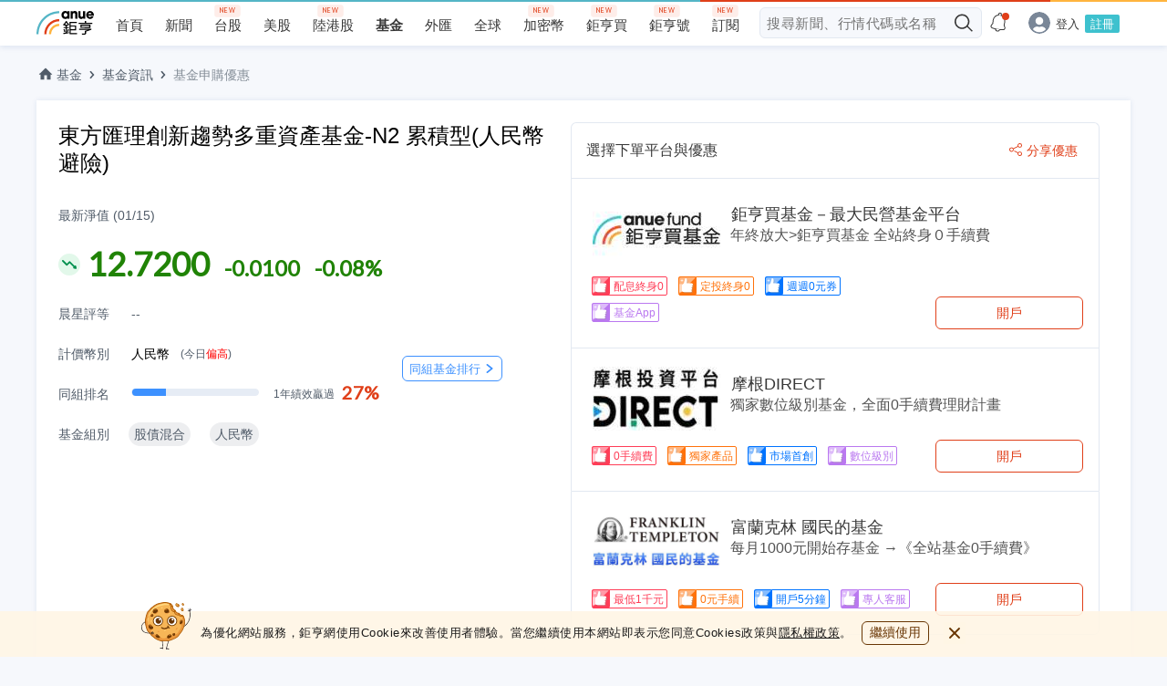

--- FILE ---
content_type: text/html; charset=utf-8
request_url: https://fund.cnyes.com/order/A35191?
body_size: 61486
content:
<!doctype html>
<html lang="zh-TW" data-reactroot="" data-reactid="1" data-react-checksum="391952132"><head data-reactid="2"><meta charset="utf-8" data-reactid="3"/><meta property="fb:app_id" content="325242790993768" data-reactid="4"/><title data-react-helmet="true" data-reactid="5">基金申購各平台優惠和手續費比較 - 東方匯理創新趨勢多重資產基金-N2 累積型(人民幣避險) - Anue 鉅亨網</title><meta data-react-helmet="true" property="og:image:width" content="360" data-reactid="6"/><meta data-react-helmet="true" property="og:image:height" content="360" data-reactid="7"/><meta data-react-helmet="true" property="og:locale" content="zh_TW" data-reactid="8"/><meta data-react-helmet="true" name="description" content="2026最新基金申購優惠和手續費比較，投資基金有許多手續費、管理費和保管費用，鉅亨獨家提供各大品牌買基金的官方優惠活動和費率比較，讓您的基金投資事半功倍。" data-reactid="9"/><meta data-react-helmet="true" property="og:title" content="基金申購各平台優惠和手續費比較 - 東方匯理創新趨勢多重資產基金-N2 累積型(人民幣避險) - Anue 鉅亨網" data-reactid="10"/><meta data-react-helmet="true" property="og:description" content="2026最新基金申購優惠和手續費比較，投資基金有許多手續費、管理費和保管費用，鉅亨獨家提供各大品牌買基金的官方優惠活動和費率比較，讓您的基金投資事半功倍。" data-reactid="11"/><meta data-react-helmet="true" property="og:image" content="https://www.cnyes.com/static/anue-og-image.png" data-reactid="12"/><meta data-react-helmet="true" property="og:url" content="false" data-reactid="13"/><meta data-react-helmet="true" property="og:type" content="website" data-reactid="14"/><meta data-react-helmet="true" property="og:site_name" content="Anue 鉅亨網" data-reactid="15"/><link data-react-helmet="true" rel="canonical" href="https://fund.cnyes.com/order/A35191" data-reactid="16"/><style data-reactid="17">a,abbr,acronym,address,applet,article,aside,audio,b,big,blockquote,body,canvas,caption,center,cite,code,dd,del,details,dfn,div,dl,dt,em,embed,fieldset,figcaption,figure,footer,form,h1,h2,h3,h4,h5,h6,header,hgroup,html,i,iframe,img,ins,kbd,label,legend,li,mark,menu,nav,object,ol,output,p,pre,q,ruby,s,samp,section,small,span,strike,strong,sub,summary,sup,table,tbody,td,tfoot,th,thead,time,tr,tt,u,ul,var,video{margin:0;padding:0;border:0;font-size:100%;font:inherit;vertical-align:baseline}article,aside,details,figcaption,figure,footer,header,hgroup,menu,nav,section{display:block}body{line-height:1}ol,ul{list-style:none}blockquote,q{quotes:none}blockquote:after,blockquote:before,q:after,q:before{content:"";content:none}table{border-collapse:collapse;border-spacing:0}._1GCLL{position:fixed;width:100%;height:70px;background-color:rgba(255,245,229,.9);bottom:0}@media screen and (max-width:320px){._1GCLL{height:90px}}@media screen and (min-width:768px){._1GCLL{height:50px}}._1GCLL ._1gbu7{display:-ms-flexbox;display:-webkit-box;display:flex;-ms-flex-align:center;-webkit-box-align:center;align-items:center;padding:5px 10px}@media screen and (min-width:768px){._1GCLL ._1gbu7{width:768px;margin:0 auto}}@media screen and (min-width:1024px){._1GCLL ._1gbu7{width:990px;margin:0 auto}}._1GCLL ._1gbu7>img{display:none;width:55px;height:52px}@media screen and (min-width:768px){._1GCLL ._1gbu7>img{display:block;margin-top:-15px;margin-right:10px}}._1GCLL ._1gbu7>p{font-size:13px;color:#1b1b1b;letter-spacing:.5px;line-height:1.54;margin-right:10px}._1GCLL ._1gbu7>p>a{text-decoration:underline;color:#1b1b1b;font-weight:700}._1GCLL ._1gbu7 ._2nAET{font-size:14px;min-width:74px;height:26px;color:#683604;border-radius:6px;border:1px solid #683604;cursor:pointer}._1GCLL ._1gbu7 ._2nAET:hover{background-color:rgba(104,54,4,.8);border:1px solid rgba(104,54,4,.8);color:#fff}._1GCLL ._1gbu7 ._122qv{position:absolute;right:0;top:-24px;width:24px;height:24px;background:url(https://sfiles.cnyes.cool/fe-common/e38301ed/1358ff2c7a131fbb4c95ddc9fe1402ef.svg) 50% no-repeat;background-color:rgba(255,245,229,.9);cursor:pointer}@media screen and (min-width:768px){._1GCLL ._1gbu7 ._122qv{position:static;margin-left:16px}}._1GCLL button{padding:0;border:0 none;font:inherit;color:inherit;background-color:transparent;cursor:pointer}#_qdV4M ._1dFzW a,#_qdV4M ._1dFzW button{color:#d8d8d8;text-align:left;font:inherit;padding:0 9px;border-left:1px solid;text-decoration:none}@media only screen and (min-width:1024px){#_qdV4M ._1dFzW a,#_qdV4M ._1dFzW button{color:#fff}}#_qdV4M ._1dFzW a:first-child,#_qdV4M ._1dFzW button:first-child{padding-left:0;border:0}#_qdV4M ._1dFzW a:last-child,#_qdV4M ._1dFzW button:last-child{padding-right:0}#_qdV4M{background-color:#383838}@media only screen and (min-width:1024px){#_qdV4M{height:140px}}#_qdV4M footer{display:-ms-flexbox;display:-webkit-box;display:flex;-ms-flex-align:center;-webkit-box-align:center;align-items:center;-ms-flex-pack:center;-webkit-box-pack:center;justify-content:center;background-color:#383838;color:#fff;padding:23px 0 17px;margin:0 auto}@media only screen and (min-width:1024px){#_qdV4M footer{width:1040px;padding:53px 0 40px}}#_qdV4M ._1Jq4H{position:relative;display:block;width:140px}#_qdV4M ._1Jq4H a{display:block;background-size:cover;background:url(https://sfiles.cnyes.cool/fe-common/e38301ed/42637c8a63a824b2d09eb132c380d3aa.svg) 50% no-repeat;height:43.3px;width:131.4px}#_qdV4M ._1Jq4H:before{border-left:1px solid #fff;content:"";height:43.3px;right:0;bottom:0;position:absolute;width:1px}#_qdV4M ._1dFzW{position:relative;margin:0 auto;font-size:15px;padding-left:0;line-height:25px;text-align:center}@media only screen and (min-width:1024px){#_qdV4M ._1dFzW{width:600px;padding-left:20px;line-height:18px;font-size:13px;text-align:left}}#_qdV4M ._1dFzW button{display:inline;line-height:18px;margin-bottom:2%}#_qdV4M ._2lGkZ{white-space:nowrap}#_qdV4M ._2lGkZ ._1n8HS{display:inline-block;margin:0 10px;position:relative}#_qdV4M ._2lGkZ ._1n8HS:first-child ._2C4rE{left:-3px}#_qdV4M ._2lGkZ ._1n8HS:nth-child(2) ._2C4rE{left:-14px}#_qdV4M ._2lGkZ ._1n8HS:nth-child(3) ._2C4rE,#_qdV4M ._2lGkZ ._1n8HS:nth-child(4) ._2C4rE{left:-5px}#_qdV4M ._2lGkZ ._2C4rE{font-size:12px;position:absolute;top:-13px;width:61px;left:-7px;height:13px;line-height:13px;text-align:justify;-ms-transform:scale(.75);-webkit-transform:scale(.75);transform:scale(.75)}#_qdV4M ._2lGkZ ._2C4rE:after{content:"";display:inline-block;width:100%}#_qdV4M ._2lGkZ ._11SpT{background-size:44px 44px;display:inline-block;height:44px;margin-top:3px;width:44px;text-indent:-5000px}#_qdV4M ._2lGkZ ._2WAgR{background:url(https://sfiles.cnyes.cool/fe-common/e38301ed/4d56f9845711a9318f29a8674173e13b.svg) 50% no-repeat}#_qdV4M ._2lGkZ ._3eZwX{background:url(https://sfiles.cnyes.cool/fe-common/e38301ed/e0b2e448cdb699f5fbe887549e8b2ac3.svg) 50% no-repeat}#_qdV4M ._2lGkZ ._1PYxM{background:url(https://sfiles.cnyes.cool/fe-common/e38301ed/5e48bf6e14d2a141e5b2412782e207f7.svg) 50% no-repeat}#_qdV4M ._2lGkZ ._13are{background:url(https://sfiles.cnyes.cool/fe-common/e38301ed/25a80a4dd72309de0de04ee583f3fb08.svg) 50% no-repeat}#_qdV4M ._2lGkZ ._1YDRH{background:url(https://sfiles.cnyes.cool/fe-common/e38301ed/52fd36f190fc7c2901132ce5c7e5a44b.svg) 50% no-repeat}#_qdV4M ._P9DLg{font:inherit;display:block;margin-top:22px;line-height:12px;font-size:11px;text-align:center}@media only screen and (min-width:1024px){#_qdV4M ._P9DLg{margin-top:3px;line-height:18px;font-size:13px;text-align:left}}@media only screen and (max-width:1023px){#_qdV4M ._1uLvu{display:none}}@media only screen and (min-width:1024px){#_qdV4M ._2pljx{display:none}}._2FuhZ ._1TJnw{background:url(https://sfiles.cnyes.cool/fe-common/e38301ed/2600baa8a33953fa10b768c23187d2dc.svg) no-repeat;background-size:cover;background-position:50%}._3k0Sm ._1TJnw{background:url(https://sfiles.cnyes.cool/fe-common/e38301ed/e68b21e56be634bd0c0c5cd2866489b2.svg) no-repeat;background-size:cover;background-position:50%}._2FuhZ ._2ajF-:after{background:url(https://sfiles.cnyes.cool/fe-common/e38301ed/439fa847f6600a79bfeab665aa1f80de.svg) no-repeat;background-size:cover;background-position:50%}._2FuhZ ._3FFxo._1q3Tm._2TQmr:after{background:url(https://sfiles.cnyes.cool/fe-common/e38301ed/709ed9936294afd81bc95bf7c544b2b1.svg) no-repeat;background-size:cover;background-position:50%}._2FuhZ,._3k0Sm{width:100%;position:relative;display:-ms-flexbox;display:-webkit-box;display:flex;-ms-flex-direction:row;-webkit-box-orient:horizontal;-webkit-box-direction:normal;flex-direction:row;-ms-flex-pack:end;-webkit-box-pack:end;justify-content:flex-end;-ms-flex-align:center;-webkit-box-align:center;align-items:center;z-index:5}._2FuhZ ._1TJnw{width:18px;height:18px;margin:0 8px;cursor:pointer}._2FuhZ._3p1bb{color:#fff}._2FuhZ._3OSc-{color:#000}._2FuhZ ._2GtYE{position:relative;height:30px;background-color:#eee;border-radius:2px;font-size:13px;-webkit-transition:width .3s ease-in-out,-webkit-box-flex .3s ease-in-out;transition:width .3s ease-in-out,-webkit-box-flex .3s ease-in-out;-o-transition:flex .3s ease-in-out,width .3s ease-in-out;transition:flex .3s ease-in-out,width .3s ease-in-out;transition:flex .3s ease-in-out,width .3s ease-in-out,-webkit-box-flex .3s ease-in-out,-ms-flex .3s ease-in-out;transition:flex .3s ease-in-out,width .3s ease-in-out,-ms-flex .3s ease-in-out}._2FuhZ ._2GtYE::-ms-clear,._2FuhZ ._2GtYE::-ms-reveal{display:none;width:0;height:0}._2FuhZ ._2GtYE::-webkit-clear-button,._2FuhZ ._2GtYE::-webkit-inner-spin-button{display:none}@media only screen and (max-width:1024px){._2FuhZ ._2GtYE{-ms-flex:0;-webkit-box-flex:0;flex:0;width:0;padding:0}._2FuhZ ._2GtYE._2TQmr{-ms-flex:1;-webkit-box-flex:1;flex:1;width:100%;padding:0 32px 0 8px;font-size:15px;line-height:32px}}@media only screen and (min-width:1024px){._2FuhZ ._2GtYE{width:400px;height:32px;padding:7px 52px 7px 8px;-webkit-transition:width .3s ease-in-out,background-color .2s ease-in-out,border .2s ease-in-out,-webkit-box-flex .3s ease-in-out;transition:width .3s ease-in-out,background-color .2s ease-in-out,border .2s ease-in-out,-webkit-box-flex .3s ease-in-out;-o-transition:flex .3s ease-in-out,width .3s ease-in-out,background-color .2s ease-in-out,border .2s ease-in-out;transition:flex .3s ease-in-out,width .3s ease-in-out,background-color .2s ease-in-out,border .2s ease-in-out;transition:flex .3s ease-in-out,width .3s ease-in-out,background-color .2s ease-in-out,border .2s ease-in-out,-webkit-box-flex .3s ease-in-out,-ms-flex .3s ease-in-out;transition:flex .3s ease-in-out,width .3s ease-in-out,background-color .2s ease-in-out,border .2s ease-in-out,-ms-flex .3s ease-in-out}}._2FuhZ ._2GtYE._1xlWU{width:100%;max-width:400px;height:32px;padding:7px 52px 7px 8px;border:1px solid transparent}._2FuhZ ._2GtYE._1xlWU:focus{background-color:#fff;border:1px solid #eee}._2FuhZ ._2GtYE._1q3Tm{-ms-flex:0;-webkit-box-flex:0;flex:0;width:0;padding:0}._2FuhZ ._2GtYE._1q3Tm::-webkit-input-placeholder{color:transparent}._2FuhZ ._2GtYE._1q3Tm:-ms-input-placeholder{color:transparent}._2FuhZ ._2GtYE._1q3Tm::-moz-placeholder{color:transparent}._2FuhZ ._2GtYE._1q3Tm::placeholder{color:transparent}._2FuhZ ._2GtYE._1q3Tm._2TQmr{-ms-flex:1;-webkit-box-flex:1;flex:1;width:100%;padding:0 32px 0 8px;font-size:15px;line-height:32px}._2FuhZ ._2GtYE._1q3Tm._2TQmr::-webkit-input-placeholder{color:#909090}._2FuhZ ._2GtYE._1q3Tm._2TQmr:-ms-input-placeholder{color:#909090}._2FuhZ ._2GtYE._1q3Tm._2TQmr::-moz-placeholder{color:#909090}._2FuhZ ._2GtYE._1q3Tm._2TQmr::placeholder{color:#909090}@media only screen and (min-width:1024px){._2FuhZ ._3FFxo{display:none}}._2FuhZ ._3FFxo._1q3Tm._2TQmr{display:block;position:absolute;height:40px;width:35px;background-color:#fff;left:-35px;top:-4px;z-index:5}._2FuhZ ._3FFxo._1q3Tm._2TQmr:after{content:"";position:absolute;width:18px;height:18px;top:10px;left:10px}._2FuhZ ._2ajF-{position:absolute;right:44px;top:9px;width:15px;height:15px;background-color:#909090;border-radius:50%;cursor:pointer}._2FuhZ ._2ajF-:after{content:"";position:absolute;width:7px;height:7px;right:4px;top:4px}._2FuhZ ._2ajF-._1q3Tm{right:42px;top:9px;width:14px;height:14px}._2FuhZ ._2ajF-._1q3Tm:after{width:6px;height:6px;right:4px;top:4px}@media only screen and (min-width:1024px){._2FuhZ ._2ajF-{right:34px}}@media only screen and (min-width:1024px){._2FuhZ ._1TJnw:not(._1q3Tm){position:absolute;right:0;top:8px;width:16px;height:16px}}._2FuhZ ._1TJnw._1xlWU{position:absolute;right:0;top:8px;width:16px;height:16px;z-index:5}._3k0Sm{-ms-flex:1;-webkit-box-flex:1;flex:1}._3k0Sm ._2GtYE{position:relative;height:34px;padding:8px 32px 8px 7px;background-color:#f6f8fc;border-radius:6px;font-size:15px;color:#848d97;letter-spacing:.54px}._3k0Sm ._2GtYE._1xlWU{height:34px;padding:8px 32px 8px 7px;border:1px solid #e2e8f1}._3k0Sm ._2GtYE._1xlWU:focus{background-color:#fff;border:1px solid transparent}._3k0Sm ._2GtYE::-ms-clear,._3k0Sm ._2GtYE::-ms-reveal{display:none;width:0;height:0}._3k0Sm ._2GtYE::-webkit-clear-button,._3k0Sm ._2GtYE::-webkit-inner-spin-button{display:none}._3k0Sm ._2GtYE:focus{background-color:#fff;border:1px solid transparent}@media only screen and (max-width:1024px){._3k0Sm ._2GtYE{text-indent:2px;width:100%}}@media only screen and (min-width:1024px){._3k0Sm ._2GtYE{width:100%}}._3k0Sm ._1TJnw{cursor:pointer}@media only screen and (max-width:1024px){._3k0Sm ._1TJnw:not(._1q3Tm){position:absolute;right:0;top:8px;width:16px;height:16px}}._3k0Sm ._1TJnw._1xlWU{position:absolute;right:0;top:8px;width:16px;height:16px;z-index:5}._1iXAk ._ROk_h ._2q1sD._CLiKU:before,._1iXAk ._ROk_h ._2q1sD._oBnHd:before,._3RffD ._ROk_h ._2q1sD._CLiKU:before,._3RffD ._ROk_h ._2q1sD._oBnHd:before,._aaBGP{width:16px;height:16px;position:absolute;left:28px;background-size:cover;background-position:50%}._1iXAk,._3RffD{position:relative;width:100%;display:-ms-flexbox;display:-webkit-box;display:flex;-ms-flex-direction:column;-webkit-box-orient:vertical;-webkit-box-direction:normal;flex-direction:column;z-index:10;background-color:#fff;border-radius:2px}@media only screen and (max-width:768px){._1iXAk,._3RffD{position:-webkit-sticky;position:sticky;overflow-y:auto}}@media only screen and (max-width:768px){._1iXAk ._1rK69,._3RffD ._1rK69{display:-ms-flexbox;display:-webkit-box;display:flex;-ms-flex-direction:column;-webkit-box-orient:vertical;-webkit-box-direction:normal;flex-direction:column}}._1iXAk ._1Hocp>mark,._3RffD ._1Hocp>mark{background-color:transparent;color:#e03f19}._1iXAk ._Qb08q,._3RffD ._Qb08q{display:-ms-flexbox;display:-webkit-box;display:flex;-ms-flex-pack:center;-webkit-box-pack:center;justify-content:center;-ms-flex-align:center;-webkit-box-align:center;align-items:center;height:100px;color:#909090}._1iXAk *,._3RffD *{-webkit-user-select:none;-moz-user-select:none;-ms-user-select:none;user-select:none}._1zi9t._1iXAk,._3RffD._1zi9t{max-width:400px}._1iXAk ._3UODZ,._3RffD ._3UODZ{display:-ms-flexbox;display:-webkit-box;display:flex;-ms-flex-pack:center;-webkit-box-pack:center;justify-content:center;-ms-flex-align:center;-webkit-box-align:center;align-items:center;padding:0 10px;line-height:36px;font-size:12px;letter-spacing:.5px}._1iXAk a,._3RffD a{color:#54b5c6}._1iXAk ._8YczV,._3RffD ._8YczV{position:relative;display:-ms-flexbox;display:-webkit-box;display:flex;-ms-flex-direction:row;-webkit-box-orient:horizontal;-webkit-box-direction:normal;flex-direction:row;padding:12px 28px;font-size:15px}._1iXAk ._8YczV>div:first-child,._3RffD ._8YczV>div:first-child{min-width:40px;font-size:13px}._1iXAk ._8YczV>div:last-child,._3RffD ._8YczV>div:last-child{display:-ms-flexbox;display:-webkit-box;display:flex;-ms-flex-direction:row;-webkit-box-orient:horizontal;-webkit-box-direction:normal;flex-direction:row;-ms-flex-wrap:wrap;flex-wrap:wrap;margin-top:-16px}._1iXAk ._8YczV>div:last-child a,._3RffD ._8YczV>div:last-child a{margin-right:16px;margin-top:16px;cursor:pointer}._1iXAk ._ROk_h,._3RffD ._ROk_h{display:-ms-flexbox;display:-webkit-box;display:flex;-ms-flex-direction:column;-webkit-box-orient:vertical;-webkit-box-direction:normal;flex-direction:column}._1iXAk ._ROk_h p,._1iXAk ._ROk_h span,._3RffD ._ROk_h p,._3RffD ._ROk_h span{white-space:nowrap;overflow:hidden;-o-text-overflow:ellipsis;text-overflow:ellipsis;max-width:100%}._1iXAk ._ROk_h ._2q1sD,._3RffD ._ROk_h ._2q1sD{position:relative;padding:12px 28px;color:#1e1e1e;z-index:1}._1iXAk ._ROk_h ._2q1sD._Ln_aR,._3RffD ._ROk_h ._2q1sD._Ln_aR{display:-ms-flexbox;display:-webkit-box;display:flex}._1iXAk ._ROk_h ._2q1sD._Ln_aR a,._1iXAk ._ROk_h ._2q1sD._Ln_aR p,._1iXAk ._ROk_h ._2q1sD._Ln_aR span,._3RffD ._ROk_h ._2q1sD._Ln_aR a,._3RffD ._ROk_h ._2q1sD._Ln_aR p,._3RffD ._ROk_h ._2q1sD._Ln_aR span{max-width:90%}._1iXAk ._ROk_h ._2q1sD._qNeiO,._3RffD ._ROk_h ._2q1sD._qNeiO{-ms-flex-direction:column;-webkit-box-orient:vertical;-webkit-box-direction:normal;flex-direction:column;min-height:65px;line-height:1}._1iXAk ._ROk_h ._2q1sD._qNeiO,._1iXAk ._ROk_h ._2q1sD._qNeiO ._2k0-p,._3RffD ._ROk_h ._2q1sD._qNeiO,._3RffD ._ROk_h ._2q1sD._qNeiO ._2k0-p{display:-ms-flexbox;display:-webkit-box;display:flex;-ms-flex-pack:justify;-webkit-box-pack:justify;justify-content:space-between;-ms-flex-align:start;-webkit-box-align:start;align-items:flex-start}._1iXAk ._ROk_h ._2q1sD._qNeiO ._2k0-p,._3RffD ._ROk_h ._2q1sD._qNeiO ._2k0-p{width:100%;margin-bottom:12px;font-size:15px;color:#1e1e1e}._1iXAk ._ROk_h ._2q1sD._qNeiO ._2k0-p small,._3RffD ._ROk_h ._2q1sD._qNeiO ._2k0-p small{font-size:12px;color:#909090;letter-spacing:.5px}._1iXAk ._ROk_h ._2q1sD._qNeiO ._1iIba,._3RffD ._ROk_h ._2q1sD._qNeiO ._1iIba{font-size:13px;color:#909090}._1iXAk ._ROk_h ._2q1sD._qNeiO ._1iIba>span,._3RffD ._ROk_h ._2q1sD._qNeiO ._1iIba>span{margin-right:5px}._1iXAk ._ROk_h ._2q1sD ._25Jm7,._3RffD ._ROk_h ._2q1sD ._25Jm7{position:absolute;right:0;top:0;bottom:0;width:16%;height:100%;z-index:2;cursor:pointer}._1iXAk ._ROk_h ._2q1sD ._25Jm7:before,._3RffD ._ROk_h ._2q1sD ._25Jm7:before{content:"";position:absolute;top:12px;right:0;left:0;margin:0 auto;width:1px;height:12px;background-color:#000;-ms-transform:rotate(45deg);-webkit-transform:rotate(45deg);transform:rotate(45deg)}._1iXAk ._ROk_h ._2q1sD ._25Jm7:after,._3RffD ._ROk_h ._2q1sD ._25Jm7:after{content:"";position:absolute;top:12px;right:0;left:0;margin:0 auto;width:1px;height:12px;background-color:#000;-ms-transform:rotate(135deg);-webkit-transform:rotate(135deg);transform:rotate(135deg)}._1iXAk ._ROk_h ._2q1sD a,._3RffD ._ROk_h ._2q1sD a{color:#1e1e1e}._1iXAk ._ROk_h ._2q1sD:not(:last-child),._3RffD ._ROk_h ._2q1sD:not(:last-child){border-bottom:1px solid #e0e0e0}._1iXAk ._ROk_h ._2q1sD._oBnHd,._3RffD ._ROk_h ._2q1sD._oBnHd{padding-left:50px}._1iXAk ._ROk_h ._2q1sD._oBnHd:before,._3RffD ._ROk_h ._2q1sD._oBnHd:before{content:"";background:url(https://sfiles.cnyes.cool/fe-common/e38301ed/5db7816aa9588eaac7a546716e9e4d76.svg) no-repeat}._1iXAk ._ROk_h ._2q1sD._CLiKU,._3RffD ._ROk_h ._2q1sD._CLiKU{padding-left:50px}._1iXAk ._ROk_h ._2q1sD._CLiKU:before,._3RffD ._ROk_h ._2q1sD._CLiKU:before{content:"";background:url(https://sfiles.cnyes.cool/fe-common/e38301ed/d591380b1dd6184a0e5282a8be67d47f.svg) no-repeat}._1iXAk ._ROk_h ._2q1sD p,._3RffD ._ROk_h ._2q1sD p{color:#1e1e1e}._1iXAk ._3Mxpd,._3RffD ._3Mxpd{-ms-flex-direction:row;-webkit-box-orient:horizontal;flex-direction:row;-ms-flex-pack:center;-webkit-box-pack:center;justify-content:center;padding:12px 28px}._1iXAk ._3Mxpd,._1iXAk ._3Mxpd ._nk_ej,._3RffD ._3Mxpd,._3RffD ._3Mxpd ._nk_ej{display:-ms-flexbox;display:-webkit-box;display:flex;-webkit-box-direction:normal}._1iXAk ._3Mxpd ._nk_ej,._3RffD ._3Mxpd ._nk_ej{-ms-flex:1;-webkit-box-flex:1;flex:1;max-width:33%;-ms-flex-direction:column;-webkit-box-orient:vertical;flex-direction:column;-ms-flex-pack:justify;-webkit-box-pack:justify;justify-content:space-between;-ms-flex-align:center;-webkit-box-align:center;align-items:center;padding:8px;color:#1e1e1e;border-radius:2px;-webkit-box-shadow:0 1px 2px 0 rgba(0,0,0,.5);box-shadow:0 1px 2px 0 rgba(0,0,0,.5)}._1iXAk ._3Mxpd ._nk_ej:nth-child(2),._3RffD ._3Mxpd ._nk_ej:nth-child(2){margin:0 10px}._1iXAk ._3Mxpd ._nk_ej ._3kV9G,._3RffD ._3Mxpd ._nk_ej ._3kV9G{width:38px;height:38px;margin:8px 0}._1iXAk ._3Mxpd ._nk_ej ._3kV9G>div,._3RffD ._3Mxpd ._nk_ej ._3kV9G>div{border-radius:50%;width:38px;height:38px}._1iXAk ._3Mxpd ._nk_ej ._NWqu6,._3RffD ._3Mxpd ._nk_ej ._NWqu6{display:-ms-flexbox;display:-webkit-box;display:flex;-ms-flex-pack:center;-webkit-box-pack:center;justify-content:center;-ms-flex-align:center;-webkit-box-align:center;align-items:center;font-size:15px;color:#000;line-height:20px;height:40px;overflow:hidden;word-break:break-all}._1iXAk ._3Mxpd ._nk_ej ._1vV3r,._3RffD ._3Mxpd ._nk_ej ._1vV3r{margin:8px 0;font-size:12px;color:#909090}._1iXAk ._3Mxpd ._nk_ej ._MWDCy._2LbmQ,._3RffD ._3Mxpd ._nk_ej ._MWDCy._2LbmQ{color:#e03f19}._1iXAk ._3Mxpd ._nk_ej ._MWDCy._2xSXQ,._3RffD ._3Mxpd ._nk_ej ._MWDCy._2xSXQ{color:#208306}._1iXAk ._Qpfo6,._3RffD ._Qpfo6{display:none}._1iXAk ._Qpfo6._37iOW,._3RffD ._Qpfo6._37iOW{display:block}._1iXAk ._GAt7c,._3RffD ._GAt7c{display:-ms-flexbox;display:-webkit-box;display:flex;-ms-flex-pack:justify;-webkit-box-pack:justify;justify-content:space-between;-ms-flex-align:center;-webkit-box-align:center;align-items:center;padding:0 28px;font-size:14px;line-height:30px;color:#262626;background-color:#ebe9e9;border-top:1px solid #d3d6db;border-bottom:1px solid #d3d6db}._1iXAk ._GAt7c>span:last-child,._3RffD ._GAt7c>span:last-child{font-size:12px;line-height:30px;color:#909090;cursor:pointer}._1iXAk ._GAt7c>a,._3RffD ._GAt7c>a{font-size:13px;font-weight:400;letter-spacing:.5px;color:#e03f19}._1iXAk{border-radius:6px}._1iXAk ._8YczV{padding:12px 8px}._1iXAk ._8YczV ._23l58{display:none}._1iXAk ._8YczV p{display:block;background-color:#edf1f8;padding:4px 8px;color:#515c69;font-size:10px;font-weight:400;letter-spacing:.5px;-ms-transform:scale(.75) translate(-30%);-webkit-transform:scale(.75) translate(-30%);transform:scale(.75) translate(-30%)}._1iXAk ._8YczV a{font-size:15px;font-weight:300;line-height:1;color:#0073ff;text-decoration:underline}._1iXAk ._ROk_h ._2q1sD{margin:0 8px;border-bottom:1px solid rgba(0,65,143,.1);background-color:#fff;padding:12px 0}._1iXAk ._ROk_h ._2q1sD._oBnHd{padding-left:19px}._1iXAk ._ROk_h ._2q1sD._oBnHd:before{content:"";width:11px;height:14px;left:0;background:url(https://sfiles.cnyes.cool/fe-common/e38301ed/5b2212935a9a59eb67e0a3d7d44142e3.svg) 50% no-repeat}._1iXAk ._ROk_h ._2q1sD._CLiKU{padding-left:18px}._1iXAk ._ROk_h ._2q1sD._CLiKU:before{left:0}._1iXAk ._ROk_h ._2q1sD a{font-size:14px;font-weight:400;line-height:1;letter-spacing:.5px;cursor:pointer}._1iXAk ._ROk_h ._2q1sD a:hover{font-weight:700}._1iXAk ._ROk_h ._2q1sD ._25Jm7{position:absolute;width:24px;height:24px;right:0;top:120;bottom:12px;z-index:2}._1iXAk ._ROk_h ._2q1sD._qNeiO{min-height:100%}._1iXAk ._ROk_h ._2q1sD._qNeiO ._2k0-p{-ms-flex-pack:start;-webkit-box-pack:start;justify-content:flex-start;-ms-flex-align:center;-webkit-box-align:center;align-items:center;min-height:100%;margin-bottom:6px}._1iXAk ._ROk_h ._2q1sD._qNeiO ._2k0-p>small{margin-left:8px;font-size:10px;-ms-transform:scale(.85) translate(-10%);-webkit-transform:scale(.85) translate(-10%);transform:scale(.85) translate(-10%)}._1iXAk ._ROk_h ._2q1sD._qNeiO ._2k0-p>small:before{content:"/";font-size:10px;font-weight:400;margin-right:4px}._1iXAk ._ROk_h ._2q1sD._qNeiO ._1iIba span{margin-right:0;font-size:12px;font-weight:400}._1iXAk ._ROk_h ._2q1sD._qNeiO ._1iIba span._1Hocp{margin-left:5px}._1iXAk ._ROk_h ._2q1sD._qNeiO ._1iIba span._1Hocp:first-child{margin-left:0}._1iXAk ._ROk_h ._2q1sD._qNeiO ._1iIba span._2yIpV{margin-right:0;display:-ms-flexbox;display:-webkit-box;display:flex;-ms-flex-align:center;-webkit-box-align:center;align-items:center}._1iXAk ._ROk_h ._2q1sD._qNeiO ._1iIba span._2yIpV:before{content:"";width:12px;height:12px;margin-right:6px;background:url(https://sfiles.cnyes.cool/fe-common/e38301ed/d591380b1dd6184a0e5282a8be67d47f.svg) no-repeat}._1iXAk ._GAt7c{height:20px;padding:2px 8px;background-color:#edf1f8;border:none}._1iXAk ._GAt7c>p{color:#515c69;font-weight:500}._1iXAk ._GAt7c>a,._1iXAk ._GAt7c>p{font-size:10px;line-height:1.2;letter-spacing:.5px}._1iXAk ._GAt7c>a{font-weight:400;text-align:right;color:#848d97}._1iXAk ._GAt7c>a:hover{color:#515c69}._1iXAk ._GAt7c>span:hover{color:#515c69;cursor:pointer}._1sdVe,._3V1QF{position:relative;width:100%}._1sdVe>*,._3V1QF>*{z-index:5}._1sdVe ._2wJdR{display:none;top:36px;left:-36px;right:0;bottom:auto;width:100vw;position:absolute;-webkit-box-shadow:0 2px 6px 0 hsla(0,0%,56%,.5);box-shadow:0 2px 6px 0 hsla(0,0%,56%,.5);overflow-y:auto}._1sdVe ._2wJdR._1CLsH{display:block}@media only screen and (min-width:768px){._3V1QF ._2cmuD._2mEwc input{background-color:#fff;-webkit-box-shadow:0 0 2px 2px #c1f6ff!important;box-shadow:0 0 2px 2px #c1f6ff!important;border:1px solid #3ec1ce!important}._3V1QF ._2cmuD._2mEwc input:focus{outline:none}}._3V1QF ._2wJdR{display:none;position:fixed;top:43px;left:0;right:0;bottom:auto;border-radius:6px;border:1px solid rgba(0,65,143,.1);-webkit-box-shadow:0 0 6px 0 rgba(0,65,143,.2);box-shadow:0 0 6px 0 rgba(0,65,143,.2);overflow-y:auto}@media only screen and (min-width:768px){._3V1QF ._2wJdR{width:100%;position:absolute}}._3V1QF ._2wJdR._1CLsH{display:block}._3nhjS:after{content:"";position:absolute;height:2px;right:0;left:0;top:0;background:-webkit-gradient(linear,left top,right top,color-stop(60%,#54b5c6),color-stop(60%,#e03f19),color-stop(90%,#e03f19),color-stop(90%,#ffb43e));background:-webkit-linear-gradient(left,#54b5c6 60%,#e03f19 0,#e03f19 90%,#ffb43e 0);background:-o-linear-gradient(left,#54b5c6 60%,#e03f19 60%,#e03f19 90%,#ffb43e 90%);background:linear-gradient(90deg,#54b5c6 60%,#e03f19 0,#e03f19 90%,#ffb43e 0);z-index:2}._3nhjS ._1bCtE,._3nhjS ._1bCtE ._3mQGn,._3nhjS ._1bCtE ._3mQGn ._17iYW>ul,._3nhjS ._1bCtE ._3mQGn ._17iYW>ul>li ._2OAQZ,._3nhjS ._1bCtE ._zPOSK,._3nhjS ._1bCtE ._zPOSK ._3cE7f,._3nhjS ._1bCtE ._zqLHb{display:-ms-flexbox;display:-webkit-box;display:flex;-ms-flex-direction:row;-webkit-box-orient:horizontal;-webkit-box-direction:normal;flex-direction:row;-ms-flex-align:center;-webkit-box-align:center;align-items:center}._3nhjS ._1bCtE ._zPOSK ._3cE7f ._3Sads{width:24px;height:24px}._3nhjS ._1bCtE ._3mQGn ._17iYW>ul>li ._2OAQZ ._24TsG>ul li>ul._3PL09 li a,._3nhjS ._1bCtE ._3mQGn ._17iYW>ul>li ._2OAQZ ._24TsG>ul li a{font-size:15px;font-weight:400;font-stretch:normal;font-style:normal;line-height:normal;letter-spacing:.5px;color:#000}._3nhjS ._1bCtE ._3mQGn ._17iYW>ul>li ._2OAQZ ._24TsG>ul li>ul._3PL09 li a:hover,._3nhjS ._1bCtE ._3mQGn ._17iYW>ul>li ._2OAQZ ._24TsG>ul li>ul._3PL09 li a:hover span,._3nhjS ._1bCtE ._3mQGn ._17iYW>ul>li ._2OAQZ ._24TsG>ul li a:hover,._3nhjS ._1bCtE ._3mQGn ._17iYW>ul>li ._2OAQZ ._24TsG>ul li a:hover span{color:#e03f19}@-webkit-keyframes _1OJNA{0%{left:0}to{left:-24%}}@keyframes _1OJNA{0%{left:0}to{left:-24%}}@-webkit-keyframes _28rUj{0%{left:0}to{left:-40%}}@keyframes _28rUj{0%{left:0}to{left:-40%}}@-webkit-keyframes _bP614{0%{left:0}to{left:-40%}}@keyframes _bP614{0%{left:0}to{left:-40%}}@-webkit-keyframes _1FlMp{0%{left:-24%}to{left:0}}@keyframes _1FlMp{0%{left:-24%}to{left:0}}@-webkit-keyframes _3VhnJ{0%{left:-40%}to{left:0}}@keyframes _3VhnJ{0%{left:-40%}to{left:0}}@-webkit-keyframes _1sHvW{0%{left:-40%}to{left:0}}@keyframes _1sHvW{0%{left:-40%}to{left:0}}._3nhjS{display:block;background-color:#fff;height:50px;position:relative;width:100%;-webkit-box-shadow:0 2px 6px 0 rgba(0,65,143,.1);box-shadow:0 2px 6px 0 rgba(0,65,143,.1);padding:5px;font-family:Lato,Microsoft Jhenghei,Pingfang TC,sans-serif}._3nhjS ._1bCtE{-ms-flex-pack:justify;-webkit-box-pack:justify;justify-content:space-between;height:40px;margin-right:auto;margin-left:auto;width:1200px;min-width:1200px}@media screen and (max-width:1200px){._3nhjS ._1bCtE{width:1024px;min-width:1024px}}@media screen and (max-width:1024px){._3nhjS ._1bCtE{width:900px;min-width:900px}}@media screen and (max-width:768px){._3nhjS ._1bCtE{width:768px;min-width:768px;margin-right:0;margin-left:0}}._3nhjS ._1bCtE ._3mQGn ._1qDww{background-size:cover;background:url(https://sfiles.cnyes.cool/fe-common/e38301ed/ac25a5abb8fcbdfddb46fa4e9bca6b06.svg) 50% no-repeat;display:inline-block;width:63px;height:26px;margin-right:12px}._3nhjS ._1bCtE ._3mQGn ._17iYW._3sJWu{overflow:hidden}._3nhjS ._1bCtE ._3mQGn ._17iYW>ul{position:relative}._3nhjS ._1bCtE ._3mQGn ._17iYW>ul._2Tuk2,._3nhjS ._1bCtE ._3mQGn ._17iYW>ul._27u8n{-webkit-animation-duration:.3s;animation-duration:.3s;-webkit-animation-iteration-count:1;animation-iteration-count:1}@media screen and (max-width:1200px){._3nhjS ._1bCtE ._3mQGn ._17iYW>ul._27u8n{-webkit-animation-name:_1OJNA;animation-name:_1OJNA}._3nhjS ._1bCtE ._3mQGn ._17iYW>ul._1zoUI{left:-24%}._3nhjS ._1bCtE ._3mQGn ._17iYW>ul._2Tuk2{-webkit-animation-name:_1FlMp;animation-name:_1FlMp}}@media screen and (max-width:1024px){._3nhjS ._1bCtE ._3mQGn ._17iYW>ul._27u8n{-webkit-animation-name:_28rUj;animation-name:_28rUj}._3nhjS ._1bCtE ._3mQGn ._17iYW>ul._1zoUI{left:-40%}._3nhjS ._1bCtE ._3mQGn ._17iYW>ul._2Tuk2{-webkit-animation-name:_3VhnJ;animation-name:_3VhnJ}}@media screen and (max-width:768px){._3nhjS ._1bCtE ._3mQGn ._17iYW>ul._27u8n{-webkit-animation-name:_bP614;animation-name:_bP614}._3nhjS ._1bCtE ._3mQGn ._17iYW>ul._1zoUI{left:-40%}._3nhjS ._1bCtE ._3mQGn ._17iYW>ul._2Tuk2{-webkit-animation-name:_1sHvW;animation-name:_1sHvW}}._3nhjS ._1bCtE ._3mQGn ._17iYW>ul>li{list-style-type:none;text-align:center;position:relative;padding:18px 12px 14px;cursor:pointer}._3nhjS ._1bCtE ._3mQGn ._17iYW>ul>li a span{pointer-events:none}@media screen and (max-width:1200px){._3nhjS ._1bCtE ._3mQGn ._17iYW>ul>li{padding:18px 10px 14px}}@media screen and (max-width:1024px){._3nhjS ._1bCtE ._3mQGn ._17iYW>ul>li{padding:18px 6px 14px}}@media screen and (max-width:768px){._3nhjS ._1bCtE ._3mQGn ._17iYW>ul>li{padding:18px 4px 14px}}._3nhjS ._1bCtE ._3mQGn ._17iYW>ul>li span{display:block;font-size:15px;line-height:20px;color:#383838}._3nhjS ._1bCtE ._3mQGn ._17iYW>ul>li span._yMFjw:hover{font-weight:500}._3nhjS ._1bCtE ._3mQGn ._17iYW>ul>li span._3bf2a:before{content:"NEW";position:absolute;display:inline-block;width:38px;line-height:12px;padding:3px 4px;text-align:center;border-radius:4px;background-color:#feede9;font-size:9px;font-weight:500;letter-spacing:.28px;color:#e03f19;top:4px;left:30%;-ms-transform:scale(.75) translate(-30%);-webkit-transform:scale(.75) translate(-30%);transform:scale(.75) translate(-30%)}._3nhjS ._1bCtE ._3mQGn ._17iYW>ul>li span._3bf2a:after{clear:both}._3nhjS ._1bCtE ._3mQGn ._17iYW>ul>li._pyF9U a span{font-weight:500}._3nhjS ._1bCtE ._3mQGn ._17iYW>ul>li._o2fzP a span{font-weight:700}._3nhjS ._1bCtE ._3mQGn ._17iYW>ul>li._33qTU span{color:transparent;cursor:default}._3nhjS ._1bCtE ._3mQGn ._17iYW>ul>li._33qTU:hover{font-weight:500}._3nhjS ._1bCtE ._3mQGn ._17iYW>ul>li._33qTU:hover ._2OAQZ{display:none}._3nhjS ._1bCtE ._3mQGn ._17iYW>ul>li ._2OAQZ{background-color:#fff;padding:0;margin:0;border-top-left-radius:0;border-top-right-radius:0;border-bottom-left-radius:6px;border-bottom-right-radius:6px;-webkit-box-shadow:0 9px 18px 0 rgba(0,65,143,.1);box-shadow:0 9px 18px 0 rgba(0,65,143,.1);overflow:hidden;position:absolute;top:51px;z-index:97;max-height:0;opacity:0;-webkit-transition:max-height .3s ease-out;-o-transition:max-height .3s ease-out;transition:max-height .3s ease-out}._3nhjS ._1bCtE ._3mQGn ._17iYW>ul>li ._2OAQZ ._24TsG{width:100%;overflow-y:hidden;overflow-x:hidden;scroll-behavior:smooth;display:-ms-flexbox;display:-webkit-box;display:flex;-ms-flex-align:start;-webkit-box-align:start;align-items:flex-start;padding:8px 16px;border-top:2px solid rgba(0,65,143,.1)}._3nhjS ._1bCtE ._3mQGn ._17iYW>ul>li ._2OAQZ ._24TsG>ul{height:auto;display:inline-block;-webkit-padding-start:0;-moz-padding-start:0;padding-inline-start:0}._3nhjS ._1bCtE ._3mQGn ._17iYW>ul>li ._2OAQZ ._24TsG>ul li{list-style-type:none;position:relative;padding:16px 24px;font-size:15px;font-weight:500;text-align:left;white-space:nowrap;cursor:pointer}._3nhjS ._1bCtE ._3mQGn ._17iYW>ul>li ._2OAQZ ._24TsG>ul li:after{content:"";clear:both}._3nhjS ._1bCtE ._3mQGn ._17iYW>ul>li ._2OAQZ ._24TsG>ul li a{font-weight:500;color:#000}._3nhjS ._1bCtE ._3mQGn ._17iYW>ul>li ._2OAQZ ._24TsG>ul li a._2XVFQ{color:#e03f19}._3nhjS ._1bCtE ._3mQGn ._17iYW>ul>li ._2OAQZ ._24TsG>ul li>ul{-webkit-padding-start:0;-moz-padding-start:0;padding-inline-start:0}._3nhjS ._1bCtE ._3mQGn ._17iYW>ul>li ._2OAQZ ._24TsG>ul li>ul._3PL09:before{content:"";background-color:#e2e8f1;display:inline-block;width:30px;height:1px;margin:8px 43px 7px 0}._3nhjS ._1bCtE ._3mQGn ._17iYW>ul>li ._2OAQZ ._24TsG>ul li>ul._3PL09:after{clear:both}._3nhjS ._1bCtE ._3mQGn ._17iYW>ul>li ._2OAQZ ._24TsG>ul li>ul._3PL09 li{list-style-type:none;padding:5px 0}._3nhjS ._1bCtE ._3mQGn ._17iYW>ul>li ._2OAQZ ._24TsG>ul li>ul._3PL09 li a{color:#777}._3nhjS ._1bCtE ._3mQGn ._17iYW>ul>li ._2OAQZ ._24TsG>ul li>ul._3PL09 li a>span{font-weight:inherit;color:inherit}._3nhjS ._1bCtE ._3mQGn ._17iYW>ul>li ._2OAQZ ._24TsG>ul li>ul._3PL09 li a._2XVFQ,._3nhjS ._1bCtE ._3mQGn ._17iYW>ul>li ._2OAQZ ._24TsG>ul li>ul._3PL09 li a>span i{color:#e03f19}._3nhjS ._1bCtE ._3mQGn ._17iYW>ul>li ._2OAQZ ._2BwsZ{display:-ms-flexbox;display:-webkit-box;display:flex;-ms-flex-align:center;-webkit-box-align:center;align-items:center;-ms-flex-pack:center;-webkit-box-pack:center;justify-content:center;position:absolute;width:80px;height:100%;margin:auto;border-radius:6px;z-index:96;top:50%;-ms-transform:translateY(-50%);-webkit-transform:translateY(-50%);transform:translateY(-50%)}._3nhjS ._1bCtE ._3mQGn ._17iYW>ul>li ._2OAQZ ._2BwsZ._39Ecp{left:0;background-image:-webkit-gradient(linear,right top,left top,from(hsla(0,0%,100%,0)),to(#fff));background-image:-webkit-linear-gradient(right,hsla(0,0%,100%,0),#fff);background-image:-o-linear-gradient(right,hsla(0,0%,100%,0),#fff);background-image:linear-gradient(270deg,hsla(0,0%,100%,0),#fff)}._3nhjS ._1bCtE ._3mQGn ._17iYW>ul>li ._2OAQZ ._2BwsZ._2keIi{right:0;background-image:-webkit-gradient(linear,left top,right top,from(hsla(0,0%,100%,0)),to(#fff));background-image:-webkit-linear-gradient(left,hsla(0,0%,100%,0),#fff);background-image:-o-linear-gradient(left,hsla(0,0%,100%,0),#fff);background-image:linear-gradient(90deg,hsla(0,0%,100%,0),#fff)}._3nhjS ._1bCtE ._3mQGn ._17iYW>ul>li ._2OAQZ ._2BwsZ img{cursor:pointer}._3nhjS ._1bCtE ._3mQGn ._17iYW>ul>li ._2OAQZ ._2BwsZ img:hover{color:#e03f19}._3nhjS ._1bCtE ._3mQGn ._17iYW>ul>li:hover ._2OAQZ{opacity:1;max-height:548px}._3nhjS ._1bCtE ._zqLHb{-ms-flex:1;-webkit-box-flex:1;flex:1;-ms-flex-pack:center;-webkit-box-pack:center;justify-content:center;margin-left:10px;max-width:260px;position:relative}@media screen and (max-width:1200px){._3nhjS ._1bCtE ._zqLHb{max-width:260px}}@media screen and (max-width:1024px){._3nhjS ._1bCtE ._zqLHb{margin-left:6px;margin-right:13px;max-width:100%}}@media screen and (max-width:768px){._3nhjS ._1bCtE ._zqLHb{margin-left:6px;margin-right:6px;max-width:100%}}._3nhjS ._1bCtE ._zqLHb ._17IWc{position:absolute;right:0;max-width:314px}._3nhjS ._1bCtE ._zPOSK{min-width:115px}._3nhjS ._1bCtE ._zPOSK ._3cE7f{-ms-flex-pack:start;-webkit-box-pack:start;justify-content:flex-start;margin-left:3px;height:20px}._3nhjS ._1bCtE ._zPOSK ._3cE7f ._1JOJ7{font-size:13px;color:#848d97;cursor:pointer}._3nhjS._3tAML{position:fixed;top:0;right:0;left:0;z-index:94}._3nhjS._3tAML ._1bCtE{position:fixed;margin:0;left:50%;-ms-transform:translate(-50%);-webkit-transform:translate(-50%);transform:translate(-50%)}._3nhjS a:hover{font-weight:500}.__jZ92{width:100%}._1MVKA{display:-ms-flexbox;display:-webkit-box;display:flex;-ms-flex-direction:row;-webkit-box-orient:horizontal;-webkit-box-direction:normal;flex-direction:row;-ms-flex-align:center;-webkit-box-align:center;align-items:center}._1MVKA ._2cD6w{width:24px;height:24px}._1MVKA{position:relative;margin-left:16px}@media screen and (max-width:1024px){._1MVKA{margin-left:0}}._1MVKA a,._1MVKA img,._1MVKA span{margin-left:3px;margin-right:3px}._1MVKA ._2cD6w{border-radius:50%}._1MVKA ._Y8OH9{font-size:13px;cursor:pointer}._1MVKA ._Y8OH9:hover{font-weight:700}._1MVKA ._Y8OH9._2Ns-0{color:#383838}._1MVKA ._Y8OH9._2w7pg{color:#fff;background-color:#3ec1ce;padding:2px 6px;border-radius:2px;margin-right:12px}._1MVKA ._Y8OH9._W_c66{padding:0 3px;width:clamp(50px,65px,70px);-o-text-overflow:ellipsis;text-overflow:ellipsis;white-space:nowrap;overflow:hidden;margin-left:0;margin-right:0}a:hover{font-weight:700}._2PQkB ._26yuU div{overflow:hidden;-o-text-overflow:ellipsis;text-overflow:ellipsis;white-space:nowrap}._eMBo3:after{content:"";position:absolute;height:2px;right:0;left:0;top:0;background:-webkit-gradient(linear,left top,right top,color-stop(60%,#54b5c6),color-stop(60%,#e03f19),color-stop(90%,#e03f19),color-stop(90%,#ffb43e));background:-webkit-linear-gradient(left,#54b5c6 60%,#e03f19 0,#e03f19 90%,#ffb43e 0);background:-o-linear-gradient(left,#54b5c6 60%,#e03f19 60%,#e03f19 90%,#ffb43e 90%);background:linear-gradient(90deg,#54b5c6 60%,#e03f19 0,#e03f19 90%,#ffb43e 0);z-index:2}._2PQkB,._3f8r8 ._1YrU6,._3f8r8 ._2W1Sq,._3f8r8 ._3Ck30,._eMBo3 header{border-bottom:1px solid silver}._2PQkB ._1slSJ,._3f8r8 ._2W1Sq ._1I8jH{width:12px;height:12px}@media only screen and (max-width:1024px){._2PQkB ._1slSJ,._3f8r8 ._2W1Sq ._1I8jH{width:18px;height:18px}}._2PQkB,._2PQkB ._163df{line-height:18px;font-size:14px}@media only screen and (max-width:1024px){._2PQkB,._2PQkB ._163df{font-size:18px}}._3f8r8,._3f8r8 ._1YrU6{line-height:18px;font-size:13px}@media only screen and (max-width:1024px){._3f8r8,._3f8r8 ._1YrU6{line-height:25px;font-size:18px}}._eMBo3{background:#fff;display:block;font-weight:300;height:100%;top:0;left:0;opacity:0;overflow-x:hidden;overflow-y:auto;position:fixed;-ms-transform:translateX(150vw);-webkit-transform:translateX(150vw);transform:translateX(150vw);-webkit-transition:opacity .2s ease-in-out,-webkit-transform .2s ease-in-out;transition:opacity .2s ease-in-out,-webkit-transform .2s ease-in-out;-o-transition:transform .2s ease-in-out,opacity .2s ease-in-out;transition:transform .2s ease-in-out,opacity .2s ease-in-out;transition:transform .2s ease-in-out,opacity .2s ease-in-out,-webkit-transform .2s ease-in-out;width:290px;will-change:transform,opacity;z-index:10;border-radius:2px;-webkit-box-shadow:0 3px 6px 0 rgba(0,0,0,.4);box-shadow:0 3px 6px 0 rgba(0,0,0,.4);z-index:999}@media only screen and (min-width:1024px){._eMBo3:after{background:none}}@media only screen and (max-width:1024px){._eMBo3{width:100%}}._3eCHy{-ms-transform:translateX(100vw) translateX(-290px);-webkit-transform:translateX(calc(100vw - 290px));transform:translateX(calc(100vw - 290px));pointer-events:auto;opacity:1}@media only screen and (max-width:1024px){._3eCHy{-ms-transform:translateX(0);-webkit-transform:translateX(0);transform:translateX(0)}}._eMBo3 header{display:none}@media only screen and (max-width:1024px){._eMBo3 header{position:relative;height:44px;display:block}._eMBo3 header ._25UTC{height:100%;display:-ms-flexbox;display:-webkit-box;display:flex;-ms-flex-pack:start;-webkit-box-pack:start;justify-content:flex-start;-ms-flex-align:center;-webkit-box-align:center;align-items:center;padding:0 30px}._eMBo3 header ._25UTC ._2s4s0{width:17px;height:17px}._eMBo3 header ._25UTC ._DCjd1{font-size:18px;font-weight:400;color:#1e1e1e;margin:0 4px}}._eMBo3 header ._2Na7E{display:block;width:44px;height:44px;background:url(https://sfiles.cnyes.cool/fe-common/e38301ed/9b3297bb226cd6cb259d88b21dcc26c6.svg) 50% no-repeat;background-size:16px 16px;position:absolute;right:0;top:0;cursor:pointer}._2PQkB{display:-ms-flexbox;display:-webkit-box;display:flex;-ms-flex-pack:start;-webkit-box-pack:start;justify-content:flex-start;-ms-flex-align:center;-webkit-box-align:center;align-items:center;padding:16px 32px 16px 12px;height:68px;width:100%;color:#262626}@media only screen and (max-width:1024px){._2PQkB{padding:16px;height:88px}}._2PQkB ._2IAxu{width:36px;height:36px;border-radius:50%}@media only screen and (max-width:1024px){._2PQkB ._2IAxu{width:56px;height:56px}}._2PQkB ._26yuU{width:calc(100% - 96px);padding:0 8px}._2PQkB ._3SglQ{width:calc(100% - 48px)}._2PQkB ._26yuU span{line-height:18px;font-size:10px;color:#8c8c8c}@media only screen and (max-width:1024px){._2PQkB ._26yuU{width:calc(100% - 140px);padding:0 16px}._2PQkB ._3SglQ{width:calc(100% - 74px)}}._2PQkB ._163df{padding:4px 16px;border-radius:2px;color:#fff;background-color:#e03f19;cursor:pointer;white-space:nowrap}@media only screen and (max-width:1024px){._2PQkB ._163df{padding:8px 24px}}._3f8r8{-ms-flex-direction:column;-webkit-box-orient:vertical;-webkit-box-direction:normal;flex-direction:column}._3f8r8,._3f8r8 ._2W1Sq{display:-ms-flexbox;display:-webkit-box;display:flex}._3f8r8 ._2W1Sq{position:relative;-ms-flex-pack:justify;-webkit-box-pack:justify;justify-content:space-between;-ms-flex-align:center;-webkit-box-align:center;align-items:center;color:#1e1e1e;padding:8px 32px 8px 20px}@media only screen and (max-width:1024px){._3f8r8 ._2W1Sq{padding:10px 15px 10px 30px}}._3f8r8 ._2tgOR:before{display:block;content:" ";position:absolute;top:7px;left:15px;padding:4px;border-radius:50%;background:#e03f19}@media only screen and (max-width:1024px){._3f8r8 ._2tgOR:before{top:10px;left:26px}}._3f8r8 ._3Ck30{width:100%;height:8px;background-color:#e0e0e0}@media only screen and (max-width:1024px){._3f8r8 ._3Ck30{height:10px}}._3f8r8 ._1YrU6{color:#e03f19;padding:8px 0;cursor:pointer}@media only screen and (max-width:1024px){._3f8r8 ._1YrU6{padding:10px 0}}._35iV-{cursor:pointer;position:relative;font-size:20px}._2Ny3h{position:absolute;top:2px;right:2px;width:8px;height:8px;border-radius:50%;background-color:#e03f19}._m0X2P{display:-webkit-box;display:-ms-flexbox;display:flex;width:100%;height:50px}._m0X2P._2qJFy{height:55px}@media screen and (max-width:1024px){._m0X2P{width:1200px}}@media screen and (max-width:1023px){._m0X2P{display:none!important}}._rVz-R{display:-ms-flexbox;display:-webkit-box;display:flex;-ms-flex-align:center;-webkit-box-align:center;align-items:center;position:relative;width:26px;height:26px;line-height:26px;cursor:pointer}._rVz-R>._1KDzL{display:none}._rVz-R:hover>._1KDzL{display:-ms-flexbox;display:-webkit-box;display:flex}._rVz-R._1sGRa:before{display:block;content:" ";position:absolute;top:1px;left:12px;padding:4px;border-radius:50%;background:#e03f19}._1KDzL{position:absolute;display:-ms-flexbox;display:-webkit-box;display:flex;-ms-flex-direction:column;-webkit-box-orient:vertical;-webkit-box-direction:normal;flex-direction:column;background-color:#fff;-webkit-box-shadow:0 0 5px rgba(0,0,0,.2);box-shadow:0 0 5px rgba(0,0,0,.2);overflow:visible;z-index:2;padding:4px;top:100%}._rgpG1{left:0}._rgpG1:before{position:absolute;z-index:1;top:-5px;left:16px;width:6px;height:6px;border:6px solid transparent;border-bottom-color:#fff;border-left-color:#fff;-webkit-box-shadow:-2px 2px 3px rgba(0,0,0,.1);box-shadow:-2px 2px 3px rgba(0,0,0,.1);-ms-transform:rotate(135deg);-webkit-transform:rotate(135deg);transform:rotate(135deg);content:""}._8wJLW{right:-16px}._8wJLW:before{position:absolute;z-index:1;top:-5px;right:16px;width:6px;height:6px;border:6px solid transparent;border-bottom-color:#fff;border-left-color:#fff;-webkit-box-shadow:-2px 2px 3px rgba(0,0,0,.1);box-shadow:-2px 2px 3px rgba(0,0,0,.1);-ms-transform:rotate(135deg);-webkit-transform:rotate(135deg);transform:rotate(135deg);content:""}._1KDzL>li{-ms-flex-pack:end;-webkit-box-pack:end;justify-content:flex-end}._1KDzL>li,._1KDzL>li>a{display:-ms-flexbox;display:-webkit-box;display:flex;-ms-flex-direction:row;-webkit-box-orient:horizontal;-webkit-box-direction:normal;flex-direction:row}._1KDzL>li>a{min-width:80px;-ms-flex-align:center;-webkit-box-align:center;align-items:center;-ms-flex-pack:center;-webkit-box-pack:center;justify-content:center;padding:5px 16px;background-color:#fff;color:#545454}._1KDzL>li>a:hover{cursor:pointer;color:#e03f19}._1dYjT{width:18px;height:18px;border-radius:50%;display:-ms-flexbox;display:-webkit-box;display:flex;-ms-flex-pack:center;-webkit-box-pack:center;justify-content:center;-ms-flex-align:center;-webkit-box-align:center;align-items:center}._1dYjT._2XgU8{border:1px solid #383838!important;-webkit-box-sizing:content-box;box-sizing:content-box}._38hSw{border-right:1px solid #383838;color:#383838;font-size:13px;padding:0 10px 0 4px;height:14px;line-height:14px}._3Ny_k:after{content:"";position:absolute;height:2px;right:0;left:0;top:0;background:-webkit-gradient(linear,left top,right top,color-stop(60%,#54b5c6),color-stop(60%,#e03f19),color-stop(90%,#e03f19),color-stop(90%,#ffb43e));background:-webkit-linear-gradient(left,#54b5c6 60%,#e03f19 0,#e03f19 90%,#ffb43e 0);background:-o-linear-gradient(left,#54b5c6 60%,#e03f19 60%,#e03f19 90%,#ffb43e 90%);background:linear-gradient(90deg,#54b5c6 60%,#e03f19 0,#e03f19 90%,#ffb43e 0);z-index:2}._27f3x{width:100%;position:fixed;top:0;left:0;-webkit-backface-visibility:hidden;backface-visibility:hidden;-webkit-transform:translateZ(0);transform:translateZ(0);z-index:991}._3Wta4,._27f3x{display:block;height:44px}._3Wta4{width:38px;background:url(https://sfiles.cnyes.cool/fe-common/e38301ed/90eaa49ba43fb3b6c4a3b1b19d417f26.svg) 50% no-repeat;background-size:18px 18px;cursor:pointer}._3KhXq{background-size:cover;background:url(https://sfiles.cnyes.cool/fe-common/e38301ed/ac25a5abb8fcbdfddb46fa4e9bca6b06.svg) 50% no-repeat;display:block;height:30px;left:44px;text-indent:-5000px;top:6px;width:70px}._3_hO3,._3KhXq{position:absolute}._3_hO3{background-color:#e03f19;border-radius:2px;color:#fff;font-size:12px;height:18px;left:118px;line-height:18px;padding:0 4px;top:18px}._3vTaA{white-space:nowrap;position:absolute;right:50px;top:11px}._3vTaA>a{-webkit-tap-highlight-color:rgba(255,255,255,.3);display:inline-block;opacity:.7;vertical-align:middle;width:50px;text-align:center;color:#fff;line-height:18px;outline:0}._3vTaA>a:not(:last-child){margin-right:10px}._3ZBZ7{position:absolute;width:270px;height:46px;background:rgba(42,54,70,.85);color:#fff;line-height:46px;font-size:17px;right:3px;top:43px;border-radius:3px;text-align:left;padding-left:18px}._3ZBZ7 ._3XvKH{background:url(https://sfiles.cnyes.cool/fe-common/e38301ed/9b3297bb226cd6cb259d88b21dcc26c6.svg) 50% no-repeat;opacity:.6;width:20px;height:20px;top:50%;right:18px;-ms-transform:translateY(-50%);-webkit-transform:translateY(-50%);transform:translateY(-50%)}._3ZBZ7 ._3XvKH,._3ZBZ7>i{display:block;position:absolute}._3ZBZ7>i{width:276px;height:52px;z-index:-1;left:-3px;top:-3px;background:hsla(0,0%,100%,.5);border-radius:3px}._3ZBZ7:after{border-left:10px solid transparent;border-right:10px solid transparent;border-bottom:10px solid rgba(42,54,70,.85);right:9px;top:-6px}._3ZBZ7:after,._3ZBZ7:before{content:"";width:0;height:0;position:absolute}._3ZBZ7:before{border-left:7px solid transparent;border-right:7px solid transparent;border-bottom:7px solid hsla(0,0%,100%,.5);right:12px;top:-10px;z-index:-1}._2mXhz{display:block;width:44px;height:44px;position:absolute;right:0;top:0;background:url(https://sfiles.cnyes.cool/fe-common/e38301ed/fd88a16d338ce82fa23ff5dc7a7d5c50.svg) 50% no-repeat;background-size:19px 19px}._3Nksy{display:block;float:left;font-size:17px;height:36px;line-height:36px;padding-left:30px;position:relative;width:50%;color:#e5e5e5;font-weight:400}._3Nksy._3sgzi{color:#e03f19}._3Nksy._LLktP{font-weight:700}._3Nksy:focus{background-color:#e0e0e0}.use-large-font ._3Nksy{font-size:22px}._KvlCd{display:block;float:left;font-size:17px;height:45px;line-height:45px;position:relative;width:100%;background:url(https://sfiles.cnyes.cool/fe-common/e38301ed/89652a575d82998b64dcd84dae09b702.jpg) 50% no-repeat;background-size:cover;cursor:pointer}._KvlCd:focus{background-color:#e0e0e0}._1C1Ae:after,._wwdaL:after{visibility:hidden;display:block;font-size:0;content:" ";clear:both;height:0}._2EEsr:after{content:"";position:absolute;height:2px;right:0;left:0;top:0;background:-webkit-gradient(linear,left top,right top,color-stop(60%,#54b5c6),color-stop(60%,#e03f19),color-stop(90%,#e03f19),color-stop(90%,#ffb43e));background:-webkit-linear-gradient(left,#54b5c6 60%,#e03f19 0,#e03f19 90%,#ffb43e 0);background:-o-linear-gradient(left,#54b5c6 60%,#e03f19 60%,#e03f19 90%,#ffb43e 90%);background:linear-gradient(90deg,#54b5c6 60%,#e03f19 0,#e03f19 90%,#ffb43e 0);z-index:2}._3RjfV,._38glh{background:#fff;display:block;font-weight:300;height:100%;left:0;opacity:0;overflow-x:hidden;overflow-y:auto;position:fixed;top:0;-ms-transform:translateX(-100%);-webkit-transform:translateX(-100%);transform:translateX(-100%);-webkit-transition:opacity .2s ease-in-out,-webkit-transform .2s ease-in-out;transition:opacity .2s ease-in-out,-webkit-transform .2s ease-in-out;-o-transition:transform .2s ease-in-out,opacity .2s ease-in-out;transition:transform .2s ease-in-out,opacity .2s ease-in-out;transition:transform .2s ease-in-out,opacity .2s ease-in-out,-webkit-transform .2s ease-in-out;width:100%;will-change:transform,opacity;z-index:997}._3RjfV header,._38glh header{position:relative;height:44px;border-bottom:1px solid #e5e5e5}._3RjfV header nav,._38glh header nav{height:19px;position:absolute;left:30px;top:14px}._3RjfV header nav>a,._38glh header nav>a{display:inline-block;color:#1e1e1e;font-size:16px;line-height:1}._3RjfV header nav>a:last-child,._38glh header nav>a:last-child{position:relative;margin-left:15px}._3RjfV header nav>a:last-child:before,._38glh header nav>a:last-child:before{content:"";display:block;width:1px;height:12.5px;background:#d8d8d8;position:absolute;left:-15px;top:2px}._3RjfV h1,._38glh h1{line-height:1.5}._38glh{-ms-transform:translateX(0);-webkit-transform:translateX(0);transform:translateX(0);pointer-events:auto;opacity:1}._wwdaL{padding:10px 0}._wwdaL a{color:#1e1e1e}._1C1Ae{padding:0 0 0 30px;border-top:1px solid silver}._1C1Ae a{color:#1e1e1e}._23siC{background-size:cover;background:url(https://sfiles.cnyes.cool/fe-common/e38301ed/ac25a5abb8fcbdfddb46fa4e9bca6b06.svg) 50% no-repeat;top:12px;display:inline-block;height:22px;left:30px;position:relative;text-indent:-5000px;width:66.8px}._-kDn3{display:block;width:44px;height:44px;background:url(https://sfiles.cnyes.cool/fe-common/e38301ed/9b3297bb226cd6cb259d88b21dcc26c6.svg) 50% no-repeat;background-size:16px 16px;position:absolute;right:0;top:0;cursor:pointer}.nav-board-subtitle{font-size:20px;line-height:20px;font-weight:500;margin-left:30px;padding-top:8px;padding-bottom:8px;margin-bottom:0;color:#54b5c6;border-bottom:1px solid #d8d8d8}.nav-board-subtitle:after{content:"";display:inline-block;margin-left:16px;vertical-align:-5%;background:url(https://sfiles.cnyes.cool/fe-common/e38301ed/36e122ad72f7b5798f627f083c09d07c.svg) 50% no-repeat;width:16px;height:16px}._2FuhZ ._1TJnw{background:url(https://sfiles.cnyes.cool/fe-common/e38301ed/2600baa8a33953fa10b768c23187d2dc.svg) no-repeat;background-size:cover;background-position:50%}._3k0Sm ._1TJnw{background:url(https://sfiles.cnyes.cool/fe-common/e38301ed/e68b21e56be634bd0c0c5cd2866489b2.svg) no-repeat;background-size:cover;background-position:50%}._2FuhZ ._2ajF-:after{background:url(https://sfiles.cnyes.cool/fe-common/e38301ed/439fa847f6600a79bfeab665aa1f80de.svg) no-repeat;background-size:cover;background-position:50%}._2FuhZ ._3FFxo._1q3Tm._2TQmr:after{background:url(https://sfiles.cnyes.cool/fe-common/e38301ed/709ed9936294afd81bc95bf7c544b2b1.svg) no-repeat;background-size:cover;background-position:50%}._2FuhZ,._3k0Sm{width:100%;position:relative;display:-ms-flexbox;display:-webkit-box;display:flex;-ms-flex-direction:row;-webkit-box-orient:horizontal;-webkit-box-direction:normal;flex-direction:row;-ms-flex-pack:end;-webkit-box-pack:end;justify-content:flex-end;-ms-flex-align:center;-webkit-box-align:center;align-items:center;z-index:5}._2FuhZ ._1TJnw{width:18px;height:18px;margin:0 8px;cursor:pointer}._2FuhZ._3p1bb{color:#fff}._2FuhZ._3OSc-{color:#000}._2FuhZ ._2GtYE{position:relative;height:30px;background-color:#eee;border-radius:2px;font-size:13px;-webkit-transition:width .3s ease-in-out,-webkit-box-flex .3s ease-in-out;transition:width .3s ease-in-out,-webkit-box-flex .3s ease-in-out;-o-transition:flex .3s ease-in-out,width .3s ease-in-out;transition:flex .3s ease-in-out,width .3s ease-in-out;transition:flex .3s ease-in-out,width .3s ease-in-out,-webkit-box-flex .3s ease-in-out,-ms-flex .3s ease-in-out;transition:flex .3s ease-in-out,width .3s ease-in-out,-ms-flex .3s ease-in-out}._2FuhZ ._2GtYE::-ms-clear,._2FuhZ ._2GtYE::-ms-reveal{display:none;width:0;height:0}._2FuhZ ._2GtYE::-webkit-clear-button,._2FuhZ ._2GtYE::-webkit-inner-spin-button{display:none}@media only screen and (max-width:1024px){._2FuhZ ._2GtYE{-ms-flex:0;-webkit-box-flex:0;flex:0;width:0;padding:0}._2FuhZ ._2GtYE._2TQmr{-ms-flex:1;-webkit-box-flex:1;flex:1;width:100%;padding:0 32px 0 8px;font-size:15px;line-height:32px}}@media only screen and (min-width:1024px){._2FuhZ ._2GtYE{width:400px;height:32px;padding:7px 52px 7px 8px;-webkit-transition:width .3s ease-in-out,background-color .2s ease-in-out,border .2s ease-in-out,-webkit-box-flex .3s ease-in-out;transition:width .3s ease-in-out,background-color .2s ease-in-out,border .2s ease-in-out,-webkit-box-flex .3s ease-in-out;-o-transition:flex .3s ease-in-out,width .3s ease-in-out,background-color .2s ease-in-out,border .2s ease-in-out;transition:flex .3s ease-in-out,width .3s ease-in-out,background-color .2s ease-in-out,border .2s ease-in-out;transition:flex .3s ease-in-out,width .3s ease-in-out,background-color .2s ease-in-out,border .2s ease-in-out,-webkit-box-flex .3s ease-in-out,-ms-flex .3s ease-in-out;transition:flex .3s ease-in-out,width .3s ease-in-out,background-color .2s ease-in-out,border .2s ease-in-out,-ms-flex .3s ease-in-out}}._2FuhZ ._2GtYE._1xlWU{width:100%;max-width:400px;height:32px;padding:7px 52px 7px 8px;border:1px solid transparent}._2FuhZ ._2GtYE._1xlWU:focus{background-color:#fff;border:1px solid #eee}._2FuhZ ._2GtYE._1q3Tm{-ms-flex:0;-webkit-box-flex:0;flex:0;width:0;padding:0}._2FuhZ ._2GtYE._1q3Tm::-webkit-input-placeholder{color:transparent}._2FuhZ ._2GtYE._1q3Tm:-ms-input-placeholder{color:transparent}._2FuhZ ._2GtYE._1q3Tm::-moz-placeholder{color:transparent}._2FuhZ ._2GtYE._1q3Tm::placeholder{color:transparent}._2FuhZ ._2GtYE._1q3Tm._2TQmr{-ms-flex:1;-webkit-box-flex:1;flex:1;width:100%;padding:0 32px 0 8px;font-size:15px;line-height:32px}._2FuhZ ._2GtYE._1q3Tm._2TQmr::-webkit-input-placeholder{color:#909090}._2FuhZ ._2GtYE._1q3Tm._2TQmr:-ms-input-placeholder{color:#909090}._2FuhZ ._2GtYE._1q3Tm._2TQmr::-moz-placeholder{color:#909090}._2FuhZ ._2GtYE._1q3Tm._2TQmr::placeholder{color:#909090}@media only screen and (min-width:1024px){._2FuhZ ._3FFxo{display:none}}._2FuhZ ._3FFxo._1q3Tm._2TQmr{display:block;position:absolute;height:40px;width:35px;background-color:#fff;left:-35px;top:-4px;z-index:5}._2FuhZ ._3FFxo._1q3Tm._2TQmr:after{content:"";position:absolute;width:18px;height:18px;top:10px;left:10px}._2FuhZ ._2ajF-{position:absolute;right:44px;top:9px;width:15px;height:15px;background-color:#909090;border-radius:50%;cursor:pointer}._2FuhZ ._2ajF-:after{content:"";position:absolute;width:7px;height:7px;right:4px;top:4px}._2FuhZ ._2ajF-._1q3Tm{right:42px;top:9px;width:14px;height:14px}._2FuhZ ._2ajF-._1q3Tm:after{width:6px;height:6px;right:4px;top:4px}@media only screen and (min-width:1024px){._2FuhZ ._2ajF-{right:34px}}@media only screen and (min-width:1024px){._2FuhZ ._1TJnw:not(._1q3Tm){position:absolute;right:0;top:8px;width:16px;height:16px}}._2FuhZ ._1TJnw._1xlWU{position:absolute;right:0;top:8px;width:16px;height:16px;z-index:5}._3k0Sm{-ms-flex:1;-webkit-box-flex:1;flex:1}._3k0Sm ._2GtYE{position:relative;height:34px;padding:8px 32px 8px 7px;background-color:#f6f8fc;border-radius:6px;font-size:15px;color:#848d97;letter-spacing:.54px}._3k0Sm ._2GtYE._1xlWU{height:34px;padding:8px 32px 8px 7px;border:1px solid #e2e8f1}._3k0Sm ._2GtYE._1xlWU:focus{background-color:#fff;border:1px solid transparent}._3k0Sm ._2GtYE::-ms-clear,._3k0Sm ._2GtYE::-ms-reveal{display:none;width:0;height:0}._3k0Sm ._2GtYE::-webkit-clear-button,._3k0Sm ._2GtYE::-webkit-inner-spin-button{display:none}._3k0Sm ._2GtYE:focus{background-color:#fff;border:1px solid transparent}@media only screen and (max-width:1024px){._3k0Sm ._2GtYE{text-indent:2px;width:100%}}@media only screen and (min-width:1024px){._3k0Sm ._2GtYE{width:100%}}._3k0Sm ._1TJnw{cursor:pointer}@media only screen and (max-width:1024px){._3k0Sm ._1TJnw:not(._1q3Tm){position:absolute;right:0;top:8px;width:16px;height:16px}}._3k0Sm ._1TJnw._1xlWU{position:absolute;right:0;top:8px;width:16px;height:16px;z-index:5}._1iXAk ._ROk_h ._2q1sD._CLiKU:before,._1iXAk ._ROk_h ._2q1sD._oBnHd:before,._3RffD ._ROk_h ._2q1sD._CLiKU:before,._3RffD ._ROk_h ._2q1sD._oBnHd:before,._aaBGP{width:16px;height:16px;position:absolute;left:28px;background-size:cover;background-position:50%}._1iXAk,._3RffD{position:relative;width:100%;display:-ms-flexbox;display:-webkit-box;display:flex;-ms-flex-direction:column;-webkit-box-orient:vertical;-webkit-box-direction:normal;flex-direction:column;z-index:10;background-color:#fff;border-radius:2px}@media only screen and (max-width:768px){._1iXAk,._3RffD{position:-webkit-sticky;position:sticky;overflow-y:auto}}@media only screen and (max-width:768px){._1iXAk ._1rK69,._3RffD ._1rK69{display:-ms-flexbox;display:-webkit-box;display:flex;-ms-flex-direction:column;-webkit-box-orient:vertical;-webkit-box-direction:normal;flex-direction:column}}._1iXAk ._1Hocp>mark,._3RffD ._1Hocp>mark{background-color:transparent;color:#e03f19}._1iXAk ._Qb08q,._3RffD ._Qb08q{display:-ms-flexbox;display:-webkit-box;display:flex;-ms-flex-pack:center;-webkit-box-pack:center;justify-content:center;-ms-flex-align:center;-webkit-box-align:center;align-items:center;height:100px;color:#909090}._1iXAk *,._3RffD *{-webkit-user-select:none;-moz-user-select:none;-ms-user-select:none;user-select:none}._1zi9t._1iXAk,._3RffD._1zi9t{max-width:400px}._1iXAk ._3UODZ,._3RffD ._3UODZ{display:-ms-flexbox;display:-webkit-box;display:flex;-ms-flex-pack:center;-webkit-box-pack:center;justify-content:center;-ms-flex-align:center;-webkit-box-align:center;align-items:center;padding:0 10px;line-height:36px;font-size:12px;letter-spacing:.5px}._1iXAk a,._3RffD a{color:#54b5c6}._1iXAk ._8YczV,._3RffD ._8YczV{position:relative;display:-ms-flexbox;display:-webkit-box;display:flex;-ms-flex-direction:row;-webkit-box-orient:horizontal;-webkit-box-direction:normal;flex-direction:row;padding:12px 28px;font-size:15px}._1iXAk ._8YczV>div:first-child,._3RffD ._8YczV>div:first-child{min-width:40px;font-size:13px}._1iXAk ._8YczV>div:last-child,._3RffD ._8YczV>div:last-child{display:-ms-flexbox;display:-webkit-box;display:flex;-ms-flex-direction:row;-webkit-box-orient:horizontal;-webkit-box-direction:normal;flex-direction:row;-ms-flex-wrap:wrap;flex-wrap:wrap;margin-top:-16px}._1iXAk ._8YczV>div:last-child a,._3RffD ._8YczV>div:last-child a{margin-right:16px;margin-top:16px;cursor:pointer}._1iXAk ._ROk_h,._3RffD ._ROk_h{display:-ms-flexbox;display:-webkit-box;display:flex;-ms-flex-direction:column;-webkit-box-orient:vertical;-webkit-box-direction:normal;flex-direction:column}._1iXAk ._ROk_h p,._1iXAk ._ROk_h span,._3RffD ._ROk_h p,._3RffD ._ROk_h span{white-space:nowrap;overflow:hidden;-o-text-overflow:ellipsis;text-overflow:ellipsis;max-width:100%}._1iXAk ._ROk_h ._2q1sD,._3RffD ._ROk_h ._2q1sD{position:relative;padding:12px 28px;color:#1e1e1e;z-index:1}._1iXAk ._ROk_h ._2q1sD._Ln_aR,._3RffD ._ROk_h ._2q1sD._Ln_aR{display:-ms-flexbox;display:-webkit-box;display:flex}._1iXAk ._ROk_h ._2q1sD._Ln_aR a,._1iXAk ._ROk_h ._2q1sD._Ln_aR p,._1iXAk ._ROk_h ._2q1sD._Ln_aR span,._3RffD ._ROk_h ._2q1sD._Ln_aR a,._3RffD ._ROk_h ._2q1sD._Ln_aR p,._3RffD ._ROk_h ._2q1sD._Ln_aR span{max-width:90%}._1iXAk ._ROk_h ._2q1sD._qNeiO,._3RffD ._ROk_h ._2q1sD._qNeiO{-ms-flex-direction:column;-webkit-box-orient:vertical;-webkit-box-direction:normal;flex-direction:column;min-height:65px;line-height:1}._1iXAk ._ROk_h ._2q1sD._qNeiO,._1iXAk ._ROk_h ._2q1sD._qNeiO ._2k0-p,._3RffD ._ROk_h ._2q1sD._qNeiO,._3RffD ._ROk_h ._2q1sD._qNeiO ._2k0-p{display:-ms-flexbox;display:-webkit-box;display:flex;-ms-flex-pack:justify;-webkit-box-pack:justify;justify-content:space-between;-ms-flex-align:start;-webkit-box-align:start;align-items:flex-start}._1iXAk ._ROk_h ._2q1sD._qNeiO ._2k0-p,._3RffD ._ROk_h ._2q1sD._qNeiO ._2k0-p{width:100%;margin-bottom:12px;font-size:15px;color:#1e1e1e}._1iXAk ._ROk_h ._2q1sD._qNeiO ._2k0-p small,._3RffD ._ROk_h ._2q1sD._qNeiO ._2k0-p small{font-size:12px;color:#909090;letter-spacing:.5px}._1iXAk ._ROk_h ._2q1sD._qNeiO ._1iIba,._3RffD ._ROk_h ._2q1sD._qNeiO ._1iIba{font-size:13px;color:#909090}._1iXAk ._ROk_h ._2q1sD._qNeiO ._1iIba>span,._3RffD ._ROk_h ._2q1sD._qNeiO ._1iIba>span{margin-right:5px}._1iXAk ._ROk_h ._2q1sD ._25Jm7,._3RffD ._ROk_h ._2q1sD ._25Jm7{position:absolute;right:0;top:0;bottom:0;width:16%;height:100%;z-index:2;cursor:pointer}._1iXAk ._ROk_h ._2q1sD ._25Jm7:before,._3RffD ._ROk_h ._2q1sD ._25Jm7:before{content:"";position:absolute;top:12px;right:0;left:0;margin:0 auto;width:1px;height:12px;background-color:#000;-ms-transform:rotate(45deg);-webkit-transform:rotate(45deg);transform:rotate(45deg)}._1iXAk ._ROk_h ._2q1sD ._25Jm7:after,._3RffD ._ROk_h ._2q1sD ._25Jm7:after{content:"";position:absolute;top:12px;right:0;left:0;margin:0 auto;width:1px;height:12px;background-color:#000;-ms-transform:rotate(135deg);-webkit-transform:rotate(135deg);transform:rotate(135deg)}._1iXAk ._ROk_h ._2q1sD a,._3RffD ._ROk_h ._2q1sD a{color:#1e1e1e}._1iXAk ._ROk_h ._2q1sD:not(:last-child),._3RffD ._ROk_h ._2q1sD:not(:last-child){border-bottom:1px solid #e0e0e0}._1iXAk ._ROk_h ._2q1sD._oBnHd,._3RffD ._ROk_h ._2q1sD._oBnHd{padding-left:50px}._1iXAk ._ROk_h ._2q1sD._oBnHd:before,._3RffD ._ROk_h ._2q1sD._oBnHd:before{content:"";background:url(https://sfiles.cnyes.cool/fe-common/e38301ed/5db7816aa9588eaac7a546716e9e4d76.svg) no-repeat}._1iXAk ._ROk_h ._2q1sD._CLiKU,._3RffD ._ROk_h ._2q1sD._CLiKU{padding-left:50px}._1iXAk ._ROk_h ._2q1sD._CLiKU:before,._3RffD ._ROk_h ._2q1sD._CLiKU:before{content:"";background:url(https://sfiles.cnyes.cool/fe-common/e38301ed/d591380b1dd6184a0e5282a8be67d47f.svg) no-repeat}._1iXAk ._ROk_h ._2q1sD p,._3RffD ._ROk_h ._2q1sD p{color:#1e1e1e}._1iXAk ._3Mxpd,._3RffD ._3Mxpd{-ms-flex-direction:row;-webkit-box-orient:horizontal;flex-direction:row;-ms-flex-pack:center;-webkit-box-pack:center;justify-content:center;padding:12px 28px}._1iXAk ._3Mxpd,._1iXAk ._3Mxpd ._nk_ej,._3RffD ._3Mxpd,._3RffD ._3Mxpd ._nk_ej{display:-ms-flexbox;display:-webkit-box;display:flex;-webkit-box-direction:normal}._1iXAk ._3Mxpd ._nk_ej,._3RffD ._3Mxpd ._nk_ej{-ms-flex:1;-webkit-box-flex:1;flex:1;max-width:33%;-ms-flex-direction:column;-webkit-box-orient:vertical;flex-direction:column;-ms-flex-pack:justify;-webkit-box-pack:justify;justify-content:space-between;-ms-flex-align:center;-webkit-box-align:center;align-items:center;padding:8px;color:#1e1e1e;border-radius:2px;-webkit-box-shadow:0 1px 2px 0 rgba(0,0,0,.5);box-shadow:0 1px 2px 0 rgba(0,0,0,.5)}._1iXAk ._3Mxpd ._nk_ej:nth-child(2),._3RffD ._3Mxpd ._nk_ej:nth-child(2){margin:0 10px}._1iXAk ._3Mxpd ._nk_ej ._3kV9G,._3RffD ._3Mxpd ._nk_ej ._3kV9G{width:38px;height:38px;margin:8px 0}._1iXAk ._3Mxpd ._nk_ej ._3kV9G>div,._3RffD ._3Mxpd ._nk_ej ._3kV9G>div{border-radius:50%;width:38px;height:38px}._1iXAk ._3Mxpd ._nk_ej ._NWqu6,._3RffD ._3Mxpd ._nk_ej ._NWqu6{display:-ms-flexbox;display:-webkit-box;display:flex;-ms-flex-pack:center;-webkit-box-pack:center;justify-content:center;-ms-flex-align:center;-webkit-box-align:center;align-items:center;font-size:15px;color:#000;line-height:20px;height:40px;overflow:hidden;word-break:break-all}._1iXAk ._3Mxpd ._nk_ej ._1vV3r,._3RffD ._3Mxpd ._nk_ej ._1vV3r{margin:8px 0;font-size:12px;color:#909090}._1iXAk ._3Mxpd ._nk_ej ._MWDCy._2LbmQ,._3RffD ._3Mxpd ._nk_ej ._MWDCy._2LbmQ{color:#e03f19}._1iXAk ._3Mxpd ._nk_ej ._MWDCy._2xSXQ,._3RffD ._3Mxpd ._nk_ej ._MWDCy._2xSXQ{color:#208306}._1iXAk ._Qpfo6,._3RffD ._Qpfo6{display:none}._1iXAk ._Qpfo6._37iOW,._3RffD ._Qpfo6._37iOW{display:block}._1iXAk ._GAt7c,._3RffD ._GAt7c{display:-ms-flexbox;display:-webkit-box;display:flex;-ms-flex-pack:justify;-webkit-box-pack:justify;justify-content:space-between;-ms-flex-align:center;-webkit-box-align:center;align-items:center;padding:0 28px;font-size:14px;line-height:30px;color:#262626;background-color:#ebe9e9;border-top:1px solid #d3d6db;border-bottom:1px solid #d3d6db}._1iXAk ._GAt7c>span:last-child,._3RffD ._GAt7c>span:last-child{font-size:12px;line-height:30px;color:#909090;cursor:pointer}._1iXAk ._GAt7c>a,._3RffD ._GAt7c>a{font-size:13px;font-weight:400;letter-spacing:.5px;color:#e03f19}._1iXAk{border-radius:6px}._1iXAk ._8YczV{padding:12px 8px}._1iXAk ._8YczV ._23l58{display:none}._1iXAk ._8YczV p{display:block;background-color:#edf1f8;padding:4px 8px;color:#515c69;font-size:10px;font-weight:400;letter-spacing:.5px;-ms-transform:scale(.75) translate(-30%);-webkit-transform:scale(.75) translate(-30%);transform:scale(.75) translate(-30%)}._1iXAk ._8YczV a{font-size:15px;font-weight:300;line-height:1;color:#0073ff;text-decoration:underline}._1iXAk ._ROk_h ._2q1sD{margin:0 8px;border-bottom:1px solid rgba(0,65,143,.1);background-color:#fff;padding:12px 0}._1iXAk ._ROk_h ._2q1sD._oBnHd{padding-left:19px}._1iXAk ._ROk_h ._2q1sD._oBnHd:before{content:"";width:11px;height:14px;left:0;background:url(https://sfiles.cnyes.cool/fe-common/e38301ed/5b2212935a9a59eb67e0a3d7d44142e3.svg) 50% no-repeat}._1iXAk ._ROk_h ._2q1sD._CLiKU{padding-left:18px}._1iXAk ._ROk_h ._2q1sD._CLiKU:before{left:0}._1iXAk ._ROk_h ._2q1sD a{font-size:14px;font-weight:400;line-height:1;letter-spacing:.5px;cursor:pointer}._1iXAk ._ROk_h ._2q1sD a:hover{font-weight:700}._1iXAk ._ROk_h ._2q1sD ._25Jm7{position:absolute;width:24px;height:24px;right:0;top:120;bottom:12px;z-index:2}._1iXAk ._ROk_h ._2q1sD._qNeiO{min-height:100%}._1iXAk ._ROk_h ._2q1sD._qNeiO ._2k0-p{-ms-flex-pack:start;-webkit-box-pack:start;justify-content:flex-start;-ms-flex-align:center;-webkit-box-align:center;align-items:center;min-height:100%;margin-bottom:6px}._1iXAk ._ROk_h ._2q1sD._qNeiO ._2k0-p>small{margin-left:8px;font-size:10px;-ms-transform:scale(.85) translate(-10%);-webkit-transform:scale(.85) translate(-10%);transform:scale(.85) translate(-10%)}._1iXAk ._ROk_h ._2q1sD._qNeiO ._2k0-p>small:before{content:"/";font-size:10px;font-weight:400;margin-right:4px}._1iXAk ._ROk_h ._2q1sD._qNeiO ._1iIba span{margin-right:0;font-size:12px;font-weight:400}._1iXAk ._ROk_h ._2q1sD._qNeiO ._1iIba span._1Hocp{margin-left:5px}._1iXAk ._ROk_h ._2q1sD._qNeiO ._1iIba span._1Hocp:first-child{margin-left:0}._1iXAk ._ROk_h ._2q1sD._qNeiO ._1iIba span._2yIpV{margin-right:0;display:-ms-flexbox;display:-webkit-box;display:flex;-ms-flex-align:center;-webkit-box-align:center;align-items:center}._1iXAk ._ROk_h ._2q1sD._qNeiO ._1iIba span._2yIpV:before{content:"";width:12px;height:12px;margin-right:6px;background:url(https://sfiles.cnyes.cool/fe-common/e38301ed/d591380b1dd6184a0e5282a8be67d47f.svg) no-repeat}._1iXAk ._GAt7c{height:20px;padding:2px 8px;background-color:#edf1f8;border:none}._1iXAk ._GAt7c>p{color:#515c69;font-weight:500}._1iXAk ._GAt7c>a,._1iXAk ._GAt7c>p{font-size:10px;line-height:1.2;letter-spacing:.5px}._1iXAk ._GAt7c>a{font-weight:400;text-align:right;color:#848d97}._1iXAk ._GAt7c>a:hover{color:#515c69}._1iXAk ._GAt7c>span:hover{color:#515c69;cursor:pointer}._1sdVe,._3V1QF{position:relative;width:100%}._1sdVe>*,._3V1QF>*{z-index:5}._1sdVe ._2wJdR{display:none;top:36px;left:-36px;right:0;bottom:auto;width:100vw;position:absolute;-webkit-box-shadow:0 2px 6px 0 hsla(0,0%,56%,.5);box-shadow:0 2px 6px 0 hsla(0,0%,56%,.5);overflow-y:auto}._1sdVe ._2wJdR._1CLsH{display:block}@media only screen and (min-width:768px){._3V1QF ._2cmuD._2mEwc input{background-color:#fff;-webkit-box-shadow:0 0 2px 2px #c1f6ff!important;box-shadow:0 0 2px 2px #c1f6ff!important;border:1px solid #3ec1ce!important}._3V1QF ._2cmuD._2mEwc input:focus{outline:none}}._3V1QF ._2wJdR{display:none;position:fixed;top:43px;left:0;right:0;bottom:auto;border-radius:6px;border:1px solid rgba(0,65,143,.1);-webkit-box-shadow:0 0 6px 0 rgba(0,65,143,.2);box-shadow:0 0 6px 0 rgba(0,65,143,.2);overflow-y:auto}@media only screen and (min-width:768px){._3V1QF ._2wJdR{width:100%;position:absolute}}._3V1QF ._2wJdR._1CLsH{display:block}._2Xrsh{position:fixed;left:0;top:0;display:-ms-flexbox;display:-webkit-box;display:flex;-ms-flex-direction:row;-webkit-box-orient:horizontal;-webkit-box-direction:normal;flex-direction:row;-ms-flex-pack:justify;-webkit-box-pack:justify;justify-content:space-between;-ms-flex-align:center;-webkit-box-align:center;align-items:center;width:100%;height:54px;border:1px solid #e9e9e9;background-image:-webkit-gradient(linear,left top,right top,from(#fff),to(#fff9f0));background-image:-webkit-linear-gradient(left,#fff,#fff9f0);background-image:-o-linear-gradient(left,#fff 0,#fff9f0);background-image:linear-gradient(90deg,#fff 0,#fff9f0);padding:7px 3px 7px 6px;z-index:5}@media screen and (max-width:374px){._2Xrsh{padding:7px 0}}._2Xrsh._1hwq6{display:none;height:0}._2sHGd{display:-ms-flexbox;display:-webkit-box;display:flex;-ms-flex-direction:row;-webkit-box-orient:horizontal;-webkit-box-direction:normal;flex-direction:row;-ms-flex-align:center;-webkit-box-align:center;align-items:center}._3_zD0{width:24px;height:24px;font-size:24px;margin-right:6px;background-color:transparent;font-weight:400;background:url(https://sfiles.cnyes.cool/fe-common/e38301ed/0f6e9d8fb5ea409785c0a1933d05f9f6.svg) 50% no-repeat;cursor:pointer}._2lnMk{width:40px;height:40px;margin-right:8px;background:url(https://sfiles.cnyes.cool/fe-common/e38301ed/5fd565b75787f5c6590a6c9397e71879.svg) 50% no-repeat}._2sHGd p{text-align:left;color:#515c69;font-size:12px;font-weight:400;font-stretch:normal;font-style:normal;line-height:normal;letter-spacing:1px}@media screen and (max-width:374px){._2sHGd p{font-size:10px}}._2sHGd p span{letter-spacing:-.2px}@media screen and (max-width:374px){._2sHGd p span{-webkit-transform:scale(.75);display:inline-block;margin-left:-20px;width:156px}}._2sHGd p strong{font-size:17px;font-weight:500;line-height:normal;letter-spacing:.5px;color:#000}._16HkZ{background:url(https://sfiles.cnyes.cool/fe-common/e38301ed/4a2621d61a5fce9a231ae863e5e580e5.svg) 50% no-repeat}._2Tk3N,._16HkZ{width:120px;height:44px;cursor:pointer;float:right}._2Tk3N{background:url(https://sfiles.cnyes.cool/fe-common/e38301ed/b4a0b279c2024bc891b584d6a1fb21e3.svg) 50% no-repeat}._lsZBD{display:block;width:100%;height:44px;position:fixed;top:0;left:0;background:#fff;border-bottom:1px solid silver;-webkit-backface-visibility:hidden;backface-visibility:hidden;-webkit-transform:translateZ(0);transform:translateZ(0);z-index:4}._lsZBD._3-AlB{height:100%;z-index:10}._lsZBD._3RGxh{height:84px}._lsZBD._er0G-{height:98px}._lsZBD ._1akQt{margin-top:0;position:relative}._lsZBD ._1akQt._2D_d2{margin-top:40px;margin-top:54px}._lsZBD ._3ybMn{left:0;max-width:120px}._lsZBD ._3ybMn,._lsZBD ._5csfV{position:absolute;top:0;height:44px}._lsZBD ._5csfV{display:-ms-flexbox;display:-webkit-box;display:flex;-ms-flex-wrap:wrap;flex-wrap:wrap;-ms-flex-pack:end;-webkit-box-pack:end;justify-content:flex-end;right:96px;width:calc(100% - 225px);overflow:hidden}._lsZBD ._yqD7T{position:absolute;top:10px;right:70px}._lsZBD ._1ip1_{position:absolute;border-radius:8px;top:10px;right:44px;width:16px;height:44px}._lsZBD ._1ip1_ img{border:0}._lsZBD ._2M7-H{display:-ms-flexbox;display:-webkit-box;display:flex;-ms-flex-pack:center;-webkit-box-pack:center;justify-content:center;-ms-flex-align:center;-webkit-box-align:center;align-items:center;position:absolute;top:0;right:0;width:auto;height:44px;z-index:5}._lsZBD ._2M7-H._1NE3m{width:calc(100% - 36px)}._3plZs{display:-webkit-box;display:-ms-flexbox;display:flex;-webkit-box-align:center;-ms-flex-align:center;align-items:center;-webkit-box-pack:justify;-ms-flex-pack:justify;justify-content:space-between;position:fixed;top:0;left:0;right:0;width:100%;height:44px;padding-right:24px;margin:auto;background:#fff;-webkit-backface-visibility:hidden;backface-visibility:hidden;-webkit-transform:translateZ(0);transform:translateZ(0);border-bottom:1px solid silver;z-index:4}@media screen and (min-width:1024px){._3plZs{display:none!important}}._3plZs ._1tkyH{display:-webkit-box;display:-ms-flexbox;display:flex;height:44px;-webkit-box-pack:start;-ms-flex-pack:start;justify-content:flex-start;-webkit-box-align:center;-ms-flex-align:center;align-items:center;overflow:hidden;min-width:100px}@media (max-width:320px){._3plZs ._1tkyH{min-width:80px}}._3plZs ._1tkyH>a{display:inline-block;text-align:center;color:#1e1e1e;line-height:40px;white-space:nowrap;margin:4px 0 0}._3plZs ._1tkyH>a._2UOkg{color:#e03f19}._3plZs ._1tkyH>a>img{width:24px;height:24px;margin:6px 14px 0 0}._2A1lc{width:100%;height:44px;display:none}._2A1lc._3lt9L{height:98px}@media screen and (max-width:1023px){._2A1lc{display:block!important}}.dfp-detail-top-container,.dfp-top-banner-container{display:block;position:relative;height:auto;min-height:250px;margin:16px 0;background-color:#f6f8fc;z-index:1}.dfp-slot{text-align:center}.dfp-slot,.dfp-slot>*{display:block;max-width:100%}.dfp-slot iframe{max-width:100%}.dfp-native-text{width:530px;max-width:550px;margin-top:-1px}.dfp-tracking{display:block;position:absolute;width:1px;height:1px;left:1px;top:1px;overflow:hidden;text-align:center}.dfp-tracking>*{display:block;max-width:100%}.dfp-tracking iframe{max-width:100%}.dfp-search-list-banner{text-align:center;margin:10px 0}.dfp-search-list-banner,.dfp-search-list-banner>*{display:block;max-width:100%}.dfp-search-list-banner iframe{max-width:100%}.detail-banner{display:block;width:650px;height:100px;margin:0 auto}.detail-banner>*{display:block;max-width:100%}.detail-banner iframe{max-width:100%}.detail-banner-middle{margin-bottom:30px}.detail-banner-bottom{margin:30px auto}.dfp-skyscraper-aside{position:fixed;left:10px;top:20%;width:160px;height:600px;z-index:100}._1iIXf{margin:0 auto 30px;width:95%}._4KDha{margin-bottom:30px;padding:20px 30px;border:1px solid #ccc;background-color:#fff;color:#9b9b9b}._1O7B3{margin-bottom:25px}._1O7B3 ._20MVI{display:inline-block;width:101px;height:23px;margin-left:10px;background:url(/dist/57dd0bd0a2bccc1d9d41bba7d9202548.svg) no-repeat;text-indent:100%;white-space:nowrap;vertical-align:middle;overflow:hidden}._xdqjs{display:block;width:204px;height:40px;background-color:#fff;border:1px solid #ccc;line-height:40px;text-align:center;color:#9b9b9b;cursor:pointer;font-size:16px}@media only screen and (min-width:1301px){._1iIXf{width:1200px}}@-webkit-keyframes _3NB-2{0%{opacity:0}to{opacity:1}}@keyframes _3NB-2{0%{opacity:0}to{opacity:1}}._MXx3I{display:block;position:fixed;left:0;right:0;top:0;bottom:0;z-index:1100;background-color:rgba(0,0,0,.4);-webkit-animation:_3NB-2 .2s linear forwards;animation:_3NB-2 .2s linear forwards}._29Mdb{width:auto;height:auto;left:50%;top:50%;-webkit-transform:translate(-50%,-50%);-ms-transform:translate(-50%,-50%);transform:translate(-50%,-50%);background-color:#fff}._29Mdb,._29Mdb ._1y-kA{display:block;position:absolute}._29Mdb ._1y-kA{top:0;right:0;width:40px;height:40px;background:url(/dist/4c34b0b1106b44af1add610ecf519169.svg) 50% no-repeat;background-color:#e1e1e1;background-size:13px 13px;cursor:pointer;z-index:1101}._39st4{position:relative;width:100%;height:36px;border-bottom:1px solid #ccc;font-size:20px}._39st4 ._kPQK6,._I0cMI{font-size:14px}._I0cMI{position:relative;width:100%;height:514px;overflow-y:scroll;padding-bottom:20px}._I0cMI>p{margin:20px 0 0}._I0cMI>p ._1zpIh{display:inline-block;width:101px;height:23px;margin-left:5px;background:url(/dist/57dd0bd0a2bccc1d9d41bba7d9202548.svg) 50% no-repeat;background-size:101px 23px;white-space:nowrap;vertical-align:middle;overflow:hidden}a,abbr,acronym,address,applet,article,aside,audio,b,big,blockquote,body,canvas,caption,center,cite,code,dd,del,details,dfn,div,dl,dt,em,embed,fieldset,figcaption,figure,footer,form,h1,h2,h3,h4,h5,h6,header,hgroup,html,i,iframe,img,ins,kbd,label,legend,li,mark,menu,nav,object,ol,output,p,pre,q,ruby,s,samp,section,small,span,strike,strong,sub,summary,sup,table,tbody,td,tfoot,th,thead,time,tr,tt,u,ul,var,video{margin:0;padding:0;border:0;font-size:100%;font:inherit;vertical-align:baseline}article,aside,details,figcaption,figure,footer,header,hgroup,menu,nav,section{display:block}body{line-height:1}ol,ul{list-style:none}blockquote,q{quotes:none}blockquote:after,blockquote:before,q:after,q:before{content:"";content:none}table{border-collapse:collapse;border-spacing:0}html{-webkit-box-sizing:border-box;box-sizing:border-box}body,html{margin:0;padding:0;height:100%}*,:after,:before{-webkit-box-sizing:inherit;box-sizing:inherit}a,a:active,a:link,a:visited{text-decoration:none}input{border:none}article,aside,details,figcaption,figure,footer,header,hgroup,main,menu,nav,section{display:block}button,input,select{margin:0;border:0;padding:0;display:inline-block;vertical-align:middle;white-space:normal;background:none;line-height:1}input:focus{outline:0}input{-webkit-appearance:none;border-radius:0}input[type=search]{-webkit-appearance:none;-webkit-box-sizing:content-box}input[type=search]::-webkit-search-cancel-button,input[type=search]::-webkit-search-decoration,input[type=search]::-webkit-search-results-button,input[type=search]::-webkit-search-results-decoration{display:none}::-webkit-search-decoration{display:none}.main:after{visibility:hidden;display:block;font-size:0;content:" ";clear:both;height:0}.cat-clear-font{font-size:16px;font-family:Open Sans,Arial,PMingLiU,Microsoft Jhenghei,Hiragino Sans GB,Pingfang TC,Lantinghei TC,Microsoft YaHei,Wenquanyi Micro Hei,WenQuanYi Zen Hei,ST Heiti,SimHei,WenQuanYi Zen Hei Sharp,sans-serif;letter-spacing:1px;color:#2d2d2d}body,html{-webkit-overflow-scrolling:touch}body,html{height:100%}body{background:#f6f8fc;color:#2b2d32;text-rendering:optimizeLegibility;font-smooth:auto;-webkit-font-smoothing:antialiased;-moz-osx-font-smoothing:grayscale;font:400 17px/23px Open Sans,Arial,Microsoft Jhenghei,Hiragino Sans GB,Pingfang TC,Lantinghei TC,Microsoft YaHei,Wenquanyi Micro Hei,WenQuanYi Zen Hei,ST Heiti,SimHei,WenQuanYi Zen Hei Sharp,sans-serif}a{-ms-touch-action:manipulation;touch-action:manipulation}a,a[type=button],a[type=submit],button,button[type=button],button[type=submit],input,input[type=button],input[type=submit],select,select[type=button],select[type=submit]{cursor:pointer}:focus{outline:0}[role=button]{cursor:pointer}time{font-family:Lato,Arial,sans-serif;color:#9b9b9b}._2hZZZ{min-height:100%;margin-top:-160px;margin-bottom:-140px;padding-top:160px}._2hZZZ:after{content:"";display:block;height:140px}._2hZZZ._jPyfQ{margin-bottom:0}._2hZZZ._jPyfQ:after{height:0}._1pzoQ{color:red}._1SFOH{color:#208306}._3Oghr{height:100%}.main{width:1200px;margin:0 auto 30px}.main-content,.main-content>*{height:100%}@media only screen and (max-width:1300px){.main{width:990px}}._1Ql24,._2Yxlw,._3iKfS{height:100vh;position:relative;-ms-flex-pack:center;-webkit-box-pack:center;justify-content:center}._1Ql24,._1Ql24 ._12Z6z,._2Yxlw,._2Yxlw ._12Z6z,._3iKfS,._3iKfS ._12Z6z{display:-ms-flexbox;display:-webkit-box;display:flex;-ms-flex-align:center;-webkit-box-align:center;align-items:center}._1Ql24 ._12Z6z,._2Yxlw ._12Z6z,._3iKfS ._12Z6z{text-align:center;font-weight:600;height:100%;color:#444;-ms-flex-direction:column;-webkit-box-orient:vertical;-webkit-box-direction:normal;flex-direction:column;-ms-flex-pack:distribute;justify-content:space-around}._3iKfS{background:url(https://sfiles.cnyes.cool/fe-common/e38301ed/1cbe7c7ed57dab519b55be87ee2b5388.png) no-repeat 50%;background-size:cover}._3iKfS h1{line-height:1;font-size:240px}._3iKfS h2{line-height:1;font-size:36px}._3iKfS h3{line-height:1;font-size:24px}._2Yxlw{background:url(https://sfiles.cnyes.cool/fe-common/e38301ed/8a78c0cb09a16f7a6a549f8d389b0700.png) no-repeat 50%;background-size:cover}._2Yxlw,._2Yxlw ._12Z6z{padding:5vh 0}._2Yxlw ._12Z6z h1{line-height:1;font-size:120px}._2Yxlw ._12Z6z h2{line-height:1;font-size:30px}._2Yxlw ._12Z6z h3{line-height:1;font-size:20px;padding:0 5vw}._1Ql24{background:url(https://sfiles.cnyes.cool/fe-common/e38301ed/1cbe7c7ed57dab519b55be87ee2b5388.png) no-repeat 50%;background-size:cover}@media screen and (max-width:900px){._1Ql24{background:url(https://sfiles.cnyes.cool/fe-common/e38301ed/8a78c0cb09a16f7a6a549f8d389b0700.png) no-repeat 50%;background-size:cover}}@media screen and (max-width:900px){._1Ql24 ._12Z6z{padding:5vh 0}}._1Ql24 ._12Z6z h1{line-height:1;font-size:240px}@media screen and (max-width:900px){._1Ql24 ._12Z6z h1{font-size:120px}}._1Ql24 ._12Z6z h2{line-height:1;font-size:36px}@media screen and (max-width:900px){._1Ql24 ._12Z6z h2{font-size:30px}}._1Ql24 ._12Z6z h3{line-height:1;font-size:24px}@media screen and (max-width:900px){._1Ql24 ._12Z6z h3{font-size:20px;padding:0 5vw}}._2cJGE,._25fsn,._dM29U{display:-ms-flexbox;display:-webkit-box;display:flex;-ms-flex-align:center;-webkit-box-align:center;align-items:center;height:-webkit-max-content;height:-moz-max-content;height:max-content;-ms-flex-pack:justify;-webkit-box-pack:justify;justify-content:space-between}._2cJGE *,._25fsn *,._dM29U *{height:100%}._1N6iG,._10dl7,._b_Syt{display:-ms-flexbox;display:-webkit-box;display:flex;-ms-flex-align:center;-webkit-box-align:center;align-items:center;margin:7.5px;color:#000}._1N6iG ._tHDTF,._10dl7 ._tHDTF,._b_Syt ._tHDTF{background-size:25%;background-repeat:no-repeat;background-color:#fff;background-position:50%;width:100%}._1N6iG ._1KVBN,._10dl7 ._1KVBN,._b_Syt ._1KVBN{background-size:50%;background-repeat:no-repeat;background-color:#fff;background-position:50%;width:100%}._1N6iG ._35NMW,._10dl7 ._35NMW,._b_Syt ._35NMW{background-size:75% 50%;background-repeat:no-repeat;background-color:#fff;background-position:50%;width:100%}._1N6iG ._3CRCs,._10dl7 ._3CRCs,._b_Syt ._3CRCs{background-size:90%;background-repeat:no-repeat;background-color:#fff;background-position:50%;width:100%}._1N6iG ._K3JEb,._10dl7 ._K3JEb,._b_Syt ._K3JEb{background:#fff;-ms-flex-align:center;-ms-flex-pack:center;font-size:24px}._1N6iG ._36GUO,._1N6iG ._K3JEb,._10dl7 ._36GUO,._10dl7 ._K3JEb,._b_Syt ._36GUO,._b_Syt ._K3JEb{width:100%;display:-ms-flexbox;display:-webkit-box;display:flex;-webkit-box-align:center;align-items:center;-webkit-box-pack:center;justify-content:center;font-weight:600}._1N6iG ._36GUO,._10dl7 ._36GUO,._b_Syt ._36GUO{-ms-flex:1;-webkit-box-flex:1;flex:1;background:#e03f19;-ms-flex-align:center;-ms-flex-pack:center;font-size:14px;letter-spacing:.6px;color:#fff;cursor:pointer}._25fsn{-ms-flex-direction:row;-webkit-box-orient:horizontal;flex-direction:row;min-width:630px;height:160px;max-width:1200px}._25fsn,._dM29U{-webkit-box-direction:normal}._dM29U{-ms-flex-direction:column;-webkit-box-orient:vertical;flex-direction:column;min-width:100vw}._2cJGE{min-width:630px;min-height:160px;max-width:1200px}@media screen and (max-width:900px){._2cJGE{-ms-flex-direction:column;-webkit-box-orient:vertical;-webkit-box-direction:normal;flex-direction:column;min-width:100vw}}._1N6iG{-ms-flex-direction:column;-webkit-box-orient:vertical;-webkit-box-direction:normal;flex-direction:column;-ms-flex-pack:start;-webkit-box-pack:start;justify-content:flex-start;width:200px;margin:7.5px;height:100%}._1N6iG div:first-child{-ms-flex:3;-webkit-box-flex:3;flex:3}._10dl7{-ms-flex-direction:row;-webkit-box-orient:horizontal;-webkit-box-direction:normal;flex-direction:row;-ms-flex-pack:justify;-webkit-box-pack:justify;justify-content:space-between;width:300px;height:80px}._10dl7 div:first-child{-ms-flex:2;-webkit-box-flex:2;flex:2}._b_Syt{-ms-flex-direction:column;-webkit-box-orient:vertical;-webkit-box-direction:normal;flex-direction:column;-ms-flex-pack:start;-webkit-box-pack:start;justify-content:flex-start;width:200px;margin:7.5px;height:100%}@media screen and (max-width:900px){._b_Syt{-ms-flex-direction:row;-webkit-box-orient:horizontal;-webkit-box-direction:normal;flex-direction:row;-ms-flex-pack:justify;-webkit-box-pack:justify;justify-content:space-between;width:300px;height:80px}}._b_Syt div:first-child{-ms-flex:3;-webkit-box-flex:3;flex:3}@media screen and (max-width:900px){._b_Syt div:first-child{-ms-flex:2;-webkit-box-flex:2;flex:2}}._mIipE>main:after{visibility:hidden;display:block;font-size:0;content:" ";clear:both;height:0}._mIipE ._20nx2 h3{overflow:hidden;-o-text-overflow:ellipsis;text-overflow:ellipsis;white-space:nowrap}._mIipE ._KxCvf>h1{display:inline-block;margin-right:20px;padding-bottom:5px;font-size:20px;color:#4a4a4a}._mIipE ._KxCvf{display:block;position:relative;height:36px;border-bottom:1px solid #ccc}._mIipE ._KxCvf>nav{display:inline-block;padding:6px 0 0}._mIipE ._KxCvf>nav a{display:inline-block;position:relative;height:30px;font-size:16px;text-align:center;color:#9b9b9b;cursor:pointer}._mIipE ._KxCvf>nav a:not(:last-child){margin-right:20px}._mIipE ._KxCvf>nav a:after{content:"";position:absolute;left:0;bottom:1px;width:100%;height:2px;opacity:0;background:#e03f19;-webkit-transition:opacity .3s;-o-transition:opacity .3s;transition:opacity .3s}._mIipE ._KxCvf>nav a:hover:after{opacity:1}._mIipE ._KxCvf>nav>a._eG9Vq{color:#4a4a4a}._mIipE ._KxCvf>nav>a._eG9Vq:after{opacity:1}._mIipE{display:block;margin:30px auto}._mIipE>main{position:relative;width:100%;padding:10px 10px 0}._mIipE ._2jnPp{width:390px;float:left}._mIipE ._2jnPp h1{position:relative;height:62px;display:block;overflow:hidden;margin-bottom:10px;color:#e03f19;font-size:24px;font-weight:600;line-height:1.3}._mIipE ._2jnPp h1:after{content:"";text-align:right;bottom:0;right:0;width:20%;display:block;position:absolute;height:31px;background:-webkit-gradient(linear,left top,right top,from(transparent),color-stop(75%,#f1f1f1));background:-webkit-linear-gradient(left,transparent,#f1f1f1 75%);background:-o-linear-gradient(left,transparent,#f1f1f1 75%);background:linear-gradient(90deg,transparent,#f1f1f1 75%)}@supports (-webkit-line-clamp:1){._mIipE ._2jnPp h1{display:-webkit-box;-webkit-line-clamp:2;-webkit-box-orient:vertical;height:auto}._mIipE ._2jnPp h1:after{display:none}}._mIipE ._2jnPp ._2C5Hh{color:#9b9b9b;font-size:14px}._mIipE ._2jnPp ._2C5Hh p{position:relative;height:46px;display:block;overflow:hidden}._mIipE ._2jnPp ._2C5Hh p:after{content:"";text-align:right;bottom:0;right:0;width:20%;display:block;position:absolute;height:23px;background:-webkit-gradient(linear,left top,right top,from(transparent),color-stop(75%,#f1f1f1));background:-webkit-linear-gradient(left,transparent,#f1f1f1 75%);background:-o-linear-gradient(left,transparent,#f1f1f1 75%);background:linear-gradient(90deg,transparent,#f1f1f1 75%)}@supports (-webkit-line-clamp:1){._mIipE ._2jnPp ._2C5Hh p{display:-webkit-box;-webkit-line-clamp:2;-webkit-box-orient:vertical;height:auto}._mIipE ._2jnPp ._2C5Hh p:after{display:none}}._mIipE ._2jnPp time{position:absolute;bottom:0;display:block;margin-top:14px}._mIipE ._20nx2{width:360px;margin-left:30px;float:left}._mIipE ._20nx2 li{display:block;font-size:16px}._mIipE ._20nx2 li:not(:last-child){margin-bottom:10px}._mIipE ._20nx2 li>a{display:block;position:relative;padding-left:52px;line-height:22px}._mIipE ._20nx2 li>a>h3,._mIipE ._20nx2 li>a>time{pointer-events:none}._mIipE ._20nx2 li>a:hover>h3{color:#e03f19}._mIipE ._20nx2 time{position:absolute;left:0}._mIipE ._20nx2 h3{display:block;font-size:16px;color:#4a4a4a}@media only screen and (max-width:1300px){._mIipE ._2jnPp{width:295px}._mIipE ._20nx2{width:287px}}._1LXm5 ._1RRe2 ._2Mw81 ._1O-3i{overflow:hidden;-o-text-overflow:ellipsis;text-overflow:ellipsis;white-space:nowrap}._1LXm5 ._iO7_4>h1{display:inline-block;margin-right:20px;padding-bottom:5px;font-size:20px;color:#4a4a4a}._1LXm5 ._iO7_4{display:block;position:relative;height:36px;border-bottom:1px solid #ccc}._1LXm5 ._iO7_4>nav{display:inline-block;padding:6px 0 0}._1LXm5 ._iO7_4>nav a{display:inline-block;position:relative;height:30px;font-size:16px;text-align:center;color:#9b9b9b;cursor:pointer}._1LXm5 ._iO7_4>nav a:not(:last-child){margin-right:20px}._1LXm5 ._iO7_4>nav a:after{content:"";position:absolute;left:0;bottom:1px;width:100%;height:2px;opacity:0;background:#e03f19;-webkit-transition:opacity .3s;-o-transition:opacity .3s;transition:opacity .3s}._1LXm5 ._iO7_4>nav a:hover:after{opacity:1}._1LXm5 ._iO7_4>nav>a._ncOS5{color:#4a4a4a}._1LXm5 ._iO7_4>nav>a._ncOS5:after{opacity:1}._1LXm5 ._iO7_4 ._3btCu{position:absolute;bottom:9px;right:10px;padding-right:15px;color:#e03f19;font-size:15px;cursor:pointer}._1LXm5 ._iO7_4 ._3btCu:after{position:absolute;top:5px;right:0;content:"";border-top:6px solid transparent;border-bottom:6px solid transparent;border-left:7px solid #e03f19}._26jKk{font-family:Lato,Arial,sans-serif}._1LXm5 ._32Tcu{display:-webkit-box;display:-ms-flexbox;display:flex;-webkit-box-pack:justify;-ms-flex-pack:justify;justify-content:space-between;-webkit-box-align:center;-ms-flex-align:center;align-items:center}._1LXm5 ._32Tcu p{padding-left:5px;font-size:14px;color:#9b9b9b}._1LXm5 ._3tbGi{display:-webkit-box;display:-ms-flexbox;display:flex;-webkit-box-flex:3;-ms-flex:3;flex:3;-webkit-box-flex:1;-ms-flex-positive:1;flex-grow:1;margin:15px 0;font-size:14px;height:25px}._1LXm5 ._3tbGi button{padding:4px 10px;color:#4a4a4a;cursor:pointer;font-size:14px;height:100%;line-height:1;vertical-align:middle}._1LXm5 ._3tbGi button._ncOS5,._1LXm5 ._3tbGi button:hover{color:#fff;background-color:#e03f19}._1LXm5 ._3tbGi ._2iSe2{-webkit-appearance:slider-horizontal;margin:0 15px;width:100%}._1LXm5 ._1RRe2{min-height:240px}._1LXm5 ._1RRe2 ._2Mw81{font-size:16px;width:100%}._1LXm5 ._1RRe2 ._2Mw81 thead{font-size:14px;margin:4px 0}._1LXm5 ._1RRe2 ._2Mw81 thead,._1LXm5 ._1RRe2 ._2Mw81 tr{border-bottom:1px solid #e1e1e1}._1LXm5 ._1RRe2 ._2Mw81 td,._1LXm5 ._1RRe2 ._2Mw81 th{text-align:center;padding:8px 0;line-height:1;vertical-align:middle}._1LXm5 ._1RRe2 ._2Mw81 td._dAW-X,._1LXm5 ._1RRe2 ._2Mw81 th._dAW-X{text-align:right}._1LXm5 ._1RRe2 ._2Mw81 td._urW8U,._1LXm5 ._1RRe2 ._2Mw81 th._urW8U{text-align:left}._1LXm5 ._1RRe2 ._2Mw81 td em._3xsZW,._1LXm5 ._1RRe2 ._2Mw81 th em._3xsZW{color:#e03f19}._1LXm5 ._1RRe2 ._2Mw81 th{padding:5px 0}._1LXm5 ._1RRe2 ._2Mw81 th._2-FRY{width:48px}._1LXm5 ._1RRe2 ._2Mw81 th._29Dvv{width:115px;padding-right:10px}._1LXm5 ._1RRe2 ._2Mw81 ._1O-3i{width:180px;line-height:24px;vertical-align:middle}._1LXm5 ._1RRe2 ._2Mw81 ._1O-3i a{color:#4a4a4a}._1LXm5 ._1RRe2 ._2Mw81 ._1O-3i a:hover{color:#e03f19}._1LXm5 ._1RRe2 ._2Mw81 ._3rvzE{padding-right:10px;color:red}._1LXm5 ._1RRe2 ._2Mw81 ._WB8VX{width:18px;height:18px;border-radius:9px;color:#fff;line-height:18px;text-align:center;background-color:#000;display:inline-block;font-size:12px}._1LXm5 ._C1PVT{display:-webkit-box;display:-ms-flexbox;display:flex;-webkit-box-pack:justify;-ms-flex-pack:justify;justify-content:space-between;width:100%}._1LXm5 ._C1PVT ._3lo3I{width:51%;z-index:2}._1LXm5 ._C1PVT ._3lo3I ._2Mw81{border-top:1px solid #e1e1e1}._1LXm5 ._C1PVT ._3lo3I ._2Mw81 ._29Dvv{padding-right:30px}._1LXm5 ._C1PVT ._3lo3I ._2Mw81 ._3rvzE{position:relative;padding-right:30px}._1LXm5 ._C1PVT ._3lo3I ._2Mw81 ._3rvzE:after{position:absolute;top:50%;-webkit-transform:translateY(-50%);-ms-transform:translateY(-50%);transform:translateY(-50%);display:inline-block;margin-left:15px;content:"";border-color:transparent transparent transparent #4a4a4a;border-width:5px 7px;border-style:solid;visibility:hidden}._1LXm5 ._C1PVT ._3lo3I ._2Mw81 tbody tr{cursor:pointer}._1LXm5 ._C1PVT ._3lo3I ._2Mw81 tbody tr._1xc6s,._1LXm5 ._C1PVT ._3lo3I ._2Mw81 tbody tr:hover{background-color:#fff}._1LXm5 ._C1PVT ._3lo3I ._2Mw81 tbody tr._1xc6s ._3rvzE:after,._1LXm5 ._C1PVT ._3lo3I ._2Mw81 tbody tr:hover ._3rvzE:after{visibility:visible}._1LXm5 ._C1PVT ._1egbs{position:absolute;right:0;width:50%}._1LXm5 ._C1PVT ._1egbs ._pKnPp{position:absolute;top:0;left:0;background-color:#fff}._1LXm5 ._C1PVT ._1egbs ._pKnPp ._2Mw81{border:1px solid #e1e1e1}._1LXm5 ._2MPMH{margin-top:10px;font-size:14px}._1LXm5 ._2MPMH a{color:#9b9b9b;display:inline-block}._1LXm5 ._2MPMH ._2BFwK{float:right}._1LXm5 ._3QSim{display:inline-block;width:40px;height:24px;background-color:#f0ad4e;color:#fff;cursor:pointer;font-size:14px;line-height:25px}._1LXm5 ._3QSim[disabled]{opacity:.5;pointer-events:none;cursor:default}@media only screen and (min-width:1301px){._1LXm5 ._1RRe2>._2Mw81 ._1O-3i{width:245px}}._3J0qi{-webkit-box-flex:1;-ms-flex:1;flex:1;margin-right:5px;text-align:right;line-height:25px;white-space:nowrap}._2OZGU{-webkit-box-flex:5;-ms-flex:5;flex:5;max-width:197px;margin-right:6px}._1MVnA._1MVnA{height:3px;margin:6px 0 0 8px;-webkit-box-shadow:none;box-shadow:none}._1MVnA._1MVnA div:first-of-type{height:3px;background-color:#e03f19}._1MVnA._1MVnA div:nth-of-type(2){top:-6px;width:15px;height:15px;border:0;border-radius:50%;-webkit-box-shadow:none;box-shadow:none;background:#e03f19;z-index:2}._1MVnA._1MVnA div:nth-of-type(2):after{display:none}._1MVnA._1MVnA ._1Hye1{color:#e03f19}._1MVnA._1MVnA>ul>li{top:-20px;padding-top:30px;font-size:12px;white-space:nowrap;-webkit-transform:scale(.8);-ms-transform:scale(.8);transform:scale(.8)}._1MVnA._1MVnA>ul>li:hover{color:#e03f19}[data-hide]{display:none!important}[data-hidden]{visibility:hidden!important}.rangeslider__label{font-size:10px;font-weight:600}.rangeslider{margin:20px 0;position:relative;background:#e6e6e6}.rangeslider,.rangeslider .rangeslider__fill{display:block;-webkit-box-shadow:inset 0 1px 3px rgba(0,0,0,.4);box-shadow:inset 0 1px 3px rgba(0,0,0,.4)}.rangeslider .rangeslider__handle{background:#fff;border:1px solid #ccc;cursor:pointer;display:inline-block;position:absolute;-webkit-box-shadow:0 1px 3px rgba(0,0,0,.4),0 -1px 3px rgba(0,0,0,.4);box-shadow:0 1px 3px rgba(0,0,0,.4),0 -1px 3px rgba(0,0,0,.4)}.rangeslider .rangeslider__handle:hover .rangeslider__tooltip{opacity:1}.rangeslider .rangeslider__tooltip{width:40px;height:40px;text-align:center;position:absolute;background-color:rgba(0,0,0,.8);font-weight:400;font-size:14px;-webkit-transition:all .1s ease-in;-o-transition:all .1s ease-in;transition:all .1s ease-in;border-radius:4px;display:inline-block;color:#fff;opacity:0}.rangeslider .rangeslider__tooltip span{margin-top:12px;display:inline-block;line-height:100%}.rangeslider .rangeslider__tooltip:after{content:" ";position:absolute;width:0;height:0}.rangeslider-horizontal{height:16px;border-radius:10px}.rangeslider-horizontal .rangeslider__fill{height:100%;background-color:#4caf50;border-radius:10px;top:0}.rangeslider-horizontal .rangeslider__handle{width:40px;height:40px;border-radius:40px;top:-10px}.rangeslider-horizontal .rangeslider__handle:after{content:" ";position:absolute;width:20px;height:20px;top:9px;left:9px;border-radius:50%;background-color:#dadada;-webkit-box-shadow:0 1px 3px rgba(0,0,0,.4) inset,0 -1px 3px rgba(0,0,0,.4) inset;box-shadow:inset 0 1px 3px rgba(0,0,0,.4),inset 0 -1px 3px rgba(0,0,0,.4)}.rangeslider-horizontal .rangeslider__tooltip{top:-55px}.rangeslider-horizontal .rangeslider__tooltip:after{border-left:8px solid transparent;border-right:8px solid transparent;border-top:8px solid rgba(0,0,0,.8);left:12px;bottom:-8px}.rangeslider-vertical{margin:20px auto;height:150px;max-width:10px;background-color:transparent}.rangeslider-vertical .rangeslider__fill,.rangeslider-vertical .rangeslider__handle{position:absolute}.rangeslider-vertical .rangeslider__fill{width:100%;background-color:#1e88e5;-webkit-box-shadow:none;box-shadow:none;bottom:0}.rangeslider-vertical .rangeslider__handle{width:30px;height:10px;left:-10px}.rangeslider-vertical .rangeslider__tooltip{left:-55px;top:-15px}.rangeslider-vertical .rangeslider__tooltip:after{border-top:8px solid transparent;border-bottom:8px solid transparent;border-left:8px solid rgba(0,0,0,.8);left:100%;top:12px}.rangeslider-reverse.rangeslider-horizontal .rangeslider__fill{right:0}.rangeslider-reverse.rangeslider-vertical .rangeslider__fill{top:0;bottom:inherit}.rangeslider-vertical .rangeslider__label-list{position:relative;list-style-type:none;margin:0 0 0 24px;padding:0;text-align:left;width:250px}.rangeslider-vertical .rangeslider__label-list .rangeslider__label{position:absolute}.rangeslider-vertical .rangeslider__label-list .rangeslider__label:before{content:"";width:10px;height:2px;background:#000;position:absolute;left:-14px;top:50%;-webkit-transform:translateY(-50%);-ms-transform:translateY(-50%);transform:translateY(-50%);z-index:-1}.rangeslider__label-list .rangeslider__label{position:absolute;font-size:14px;cursor:pointer;display:inline-block;top:10px}._FxPNI ._26M-9>h1{display:inline-block;margin-right:20px;padding-bottom:5px;font-size:20px;color:#4a4a4a}._FxPNI ._26M-9{display:block;position:relative;height:36px;border-bottom:1px solid #ccc}._FxPNI ._26M-9>nav{display:inline-block;padding:6px 0 0}._FxPNI ._26M-9>nav a{display:inline-block;position:relative;height:30px;font-size:16px;text-align:center;color:#9b9b9b;cursor:pointer}._FxPNI ._26M-9>nav a:not(:last-child){margin-right:20px}._FxPNI ._26M-9>nav a:after{content:"";position:absolute;left:0;bottom:1px;width:100%;height:2px;opacity:0;background:#e03f19;-webkit-transition:opacity .3s;-o-transition:opacity .3s;transition:opacity .3s}._FxPNI ._26M-9>nav a:hover:after{opacity:1}._FxPNI{width:650px;height:auto;max-height:80vh;padding:30px 25px;overflow-y:auto}._FxPNI h3{padding:20px 0 10px;font-size:16px;color:#a21f23}._FxPNI p{font-size:14px;color:#4a4a4a;letter-spacing:.5px}._FxPNI p a{color:#a21f23}._FxPNI p ._4ENDz{color:#e95e6f}._4Voi6 ._1s0Tb ._1WzIZ ._3XK6G{overflow:hidden;-o-text-overflow:ellipsis;text-overflow:ellipsis;white-space:nowrap}._4Voi6 ._2r00U>h1{display:inline-block;margin-right:20px;padding-bottom:5px;font-size:20px;color:#4a4a4a}._4Voi6 ._2r00U{display:block;position:relative;height:36px;border-bottom:1px solid #ccc}._4Voi6 ._2r00U>nav{display:inline-block;padding:6px 0 0}._4Voi6 ._2r00U>nav a{display:inline-block;position:relative;height:30px;font-size:16px;text-align:center;color:#9b9b9b;cursor:pointer}._4Voi6 ._2r00U>nav a:not(:last-child){margin-right:20px}._4Voi6 ._2r00U>nav a:after{content:"";position:absolute;left:0;bottom:1px;width:100%;height:2px;opacity:0;background:#e03f19;-webkit-transition:opacity .3s;-o-transition:opacity .3s;transition:opacity .3s}._4Voi6 ._2r00U>nav a:hover:after{opacity:1}._4Voi6 ._2r00U>nav>a._j5toH{color:#4a4a4a}._4Voi6 ._2r00U>nav>a._j5toH:after{opacity:1}._4Voi6 ._2r00U ._1-Wyv{position:absolute;bottom:9px;right:10px;padding-right:15px;color:#e03f19;font-size:15px;cursor:pointer}._4Voi6 ._2r00U ._1-Wyv:after{position:absolute;top:5px;right:0;content:"";border-top:6px solid transparent;border-bottom:6px solid transparent;border-left:7px solid #e03f19}.__ihHa{font-family:Lato,Arial,sans-serif}._4Voi6 ._2zjXw{border-bottom:1px solid #e1e1e1}._4Voi6 ._2M-U0{display:-webkit-box;display:-ms-flexbox;display:flex;margin:15px 0;font-size:14px;height:25px}._4Voi6 ._2M-U0 button{padding:4px 10px;color:#4a4a4a;cursor:pointer;font-size:14px;height:100%;line-height:1;vertical-align:middle}._4Voi6 ._2M-U0 button._j5toH,._4Voi6 ._2M-U0 button:hover{color:#fff;background-color:#e03f19}._4Voi6 ._2M-U0 ._2xL8y{padding:0 14px 0 0;margin-left:4px}._4Voi6 ._2M-U0 ._1jqer{border-left:1px solid #e1e1e1;padding:0 14px}._4Voi6 ._2M-U0 ._2uyBs{padding-left:14px;border-left:1px solid #e1e1e1;-webkit-box-flex:1;-ms-flex-positive:1;flex-grow:1;display:-webkit-box;display:-ms-flexbox;display:flex;-webkit-box-flex:3;-ms-flex:3;flex:3}._4Voi6 ._2M-U0 ._2uyBs label{font-size:14px;min-width:60px}._4Voi6 ._2M-U0 ._dgyuN{-webkit-appearance:slider-horizontal;margin:0 15px;width:100%}._4Voi6 ._1s0Tb{min-height:415px}._4Voi6 ._1s0Tb ._1WzIZ{font-size:16px;width:100%}._4Voi6 ._1s0Tb ._1WzIZ thead{font-size:14px;margin:4px 0;border-bottom:1px solid #e1e1e1}._4Voi6 ._1s0Tb ._1WzIZ td,._4Voi6 ._1s0Tb ._1WzIZ th{text-align:center;padding:8px 0;line-height:1;vertical-align:middle}._4Voi6 ._1s0Tb ._1WzIZ td._3eHOJ,._4Voi6 ._1s0Tb ._1WzIZ th._3eHOJ{text-align:right}._4Voi6 ._1s0Tb ._1WzIZ td._3bg9k,._4Voi6 ._1s0Tb ._1WzIZ th._3bg9k{text-align:left}._4Voi6 ._1s0Tb ._1WzIZ td em._1FNET,._4Voi6 ._1s0Tb ._1WzIZ th em._1FNET{color:#e03f19}._4Voi6 ._1s0Tb ._1WzIZ th._2xL8y{width:48px}._4Voi6 ._1s0Tb ._1WzIZ th._1jqer{width:220px}._4Voi6 ._1s0Tb ._1WzIZ th._2uyBs{min-width:180px}._4Voi6 ._1s0Tb ._1WzIZ th._1TJU-{width:115px}._4Voi6 ._1s0Tb ._1WzIZ th._GYIzk{width:80px}._4Voi6 ._1s0Tb ._1WzIZ tbody tr:nth-child(2n){background-color:#fff}._4Voi6 ._1s0Tb ._1WzIZ ._3XK6G{width:220px;line-height:24px;vertical-align:middle}._4Voi6 ._1s0Tb ._1WzIZ ._3XK6G a{color:#4a4a4a}._4Voi6 ._1s0Tb ._1WzIZ ._3XK6G a:hover{color:#e03f19}._4Voi6 ._1s0Tb ._1WzIZ ._2Ehpa{color:red}._4Voi6 ._1s0Tb ._1WzIZ ._kVDiZ{width:18px;height:18px;border-radius:9px;color:#fff;line-height:18px;text-align:center;background-color:#000;display:inline-block;font-size:12px}._4Voi6 ._sauV2{margin-top:10px;font-size:14px}._4Voi6 ._sauV2 a{color:#9b9b9b;display:inline-block}._4Voi6 ._sauV2 ._38lrD{float:right}._4Voi6 ._3vOIL{display:inline-block;width:40px;height:24px;background-color:#f0ad4e;color:#fff;cursor:pointer;font-size:14px;line-height:25px}._4Voi6 ._3vOIL[disabled]{opacity:.5;pointer-events:none;cursor:default}@media only screen and (min-width:1301px){._4Voi6 ._1s0Tb>._1WzIZ ._1jqer,._4Voi6 ._1s0Tb>._1WzIZ ._3XK6G{width:331px}}._2xVna{-webkit-box-flex:1;-ms-flex:1;flex:1;margin-right:5px;text-align:right;line-height:25px;white-space:nowrap}._2rpjO{-webkit-box-flex:5;-ms-flex:5;flex:5;max-width:197px;margin-right:6px}._K7NFI._K7NFI{height:3px;margin:6px 0 0 8px;-webkit-box-shadow:none;box-shadow:none}._K7NFI._K7NFI div:first-of-type{height:3px;background-color:#e03f19}._K7NFI._K7NFI div:nth-of-type(2){top:-6px;width:15px;height:15px;border:0;border-radius:50%;-webkit-box-shadow:none;box-shadow:none;background:#e03f19;z-index:2}._K7NFI._K7NFI div:nth-of-type(2):after{display:none}._K7NFI._K7NFI ._2hg0D{color:#e03f19}._K7NFI._K7NFI>ul>li{top:-20px;padding-top:30px;font-size:12px;white-space:nowrap;-webkit-transform:scale(.8);-ms-transform:scale(.8);transform:scale(.8)}._K7NFI._K7NFI>ul>li:hover{color:#e03f19}[data-hide]{display:none!important}[data-hidden]{visibility:hidden!important}.rangeslider__label{font-size:10px;font-weight:600}.rangeslider .rangeslider__fill{-webkit-box-shadow:none;box-shadow:none}._2GTgA{display:inline-block;width:60px;height:24px;background-color:#e03f19;color:#fff;cursor:pointer;font-size:14px;text-align:center;line-height:25px}._2GTgA[disabled]{opacity:.5;pointer-events:none;cursor:default}._11fWw{display:inline-block;width:60px;height:24px;background-color:#e03f19;color:#fff;cursor:pointer;font-size:14px;text-align:center;line-height:25px;background-color:#fff;color:#e03f19;border:1px solid #e03f19}._11fWw[disabled]{opacity:.5;pointer-events:none;cursor:default}._2dYbu ._2apqY>h1{display:inline-block;margin-right:20px;padding-bottom:5px;font-size:20px;color:#4a4a4a}._2dYbu ._2apqY{display:block;position:relative;height:36px;border-bottom:1px solid #ccc}._2dYbu ._2apqY>nav{display:inline-block;padding:6px 0 0}._2dYbu ._2apqY>nav a{display:inline-block;position:relative;height:30px;font-size:16px;text-align:center;color:#9b9b9b;cursor:pointer}._2dYbu ._2apqY>nav a:not(:last-child){margin-right:20px}._2dYbu ._2apqY>nav a:after{content:"";position:absolute;left:0;bottom:1px;width:100%;height:2px;opacity:0;background:#e03f19;-webkit-transition:opacity .3s;-o-transition:opacity .3s;transition:opacity .3s}._2dYbu ._2apqY>nav a:hover:after{opacity:1}._2dYbu{width:650px;height:auto;max-height:80vh;padding:30px 25px;overflow-y:auto}._2dYbu h3{padding:20px 0 10px;font-size:16px;color:#a21f23}._2dYbu p{font-size:14px;color:#4a4a4a;letter-spacing:.5px}._2dYbu p a{color:#a21f23}._2dYbu p ._D0_rL{color:#e95e6f}._s19_w ._2KGOg mark{background-color:transparent;color:#e03f19}._NJhPL{min-height:40px}._1BBBZ{width:100%}._1BBBZ ._3TRi8{position:relative;width:100%;height:40px;padding:9px 10px;background-color:#fff;border:1px solid #ccc;font-size:16px;-webkit-box-sizing:border-box;box-sizing:border-box}._1BBBZ ._2wmE2{width:20px;top:9px;right:10px;background:url(/dist/56986e1435b7658fe6a8e2245b005ce3.svg) no-repeat;cursor:pointer}._1BBBZ ._2wmE2,._2Hixe{position:absolute;height:20px}._2Hixe{display:none;left:0;top:50px;width:100%;padding:0 10px;z-index:0;overflow:hidden;white-space:nowrap;font-size:14px}._2Hixe>._2y6eu{max-width:66px;color:#4a4a4a;margin-right:2px}._2Hixe>._2y6eu,._2Hixe>._382AQ{float:left;height:20px;line-height:20px}._2Hixe>._382AQ{width:70px;color:#e03f19;cursor:pointer}._s19_w ._1gdwu,._s19_w nav{position:relative;max-height:266px;border:1px solid #ccc;border-top:0;overflow-x:hidden;overflow-y:auto;z-index:1}._s19_w ._2KGOg article{border-width:1px 0 0;border-style:solid;border-color:#d0d0d0;background-color:#fff}._s19_w nav{background-color:#fff}._s19_w nav:empty{height:0;border:0}._s19_w ._2KGOg{display:block;width:100%;min-height:30px;color:inherit;font-size:14px;cursor:pointer}._s19_w ._2KGOg:first-child article{border:0}._s19_w ._2KGOg article{padding:10px}._s19_w ._2KGOg ._z5aLY{min-height:30px;padding:5px 10px}._s19_w ._2KGOg ._z5aLY:hover{background-color:#f2f2f2}._s19_w ._2KGOg ._51tog{display:inline-block;color:#4a4a4a}._s19_w ._1gdwu{display:table;width:100%;text-align:center;color:#9b9b9b}._s19_w ._1gdwu span{display:table-cell;height:48px;vertical-align:middle;background-color:#fff}._3hzRd{display:block;position:relative;width:100%;height:32px;margin:0;border-bottom:1px solid #ccc}._3hzRd>div{font-size:14px;color:#4a4a4a;line-height:32px}._3hzRd ._25DR2{padding:0 0 0 10px}._3hzRd ._3q4gK{display:block;position:absolute;top:0;right:10px}._3eHfS{display:block;width:100%;height:20px;line-height:20px;margin:10px 0 0;padding:0 10px;font-size:14px}._3eHfS,._3eHfS ._3oi0I{position:relative;cursor:pointer}._3eHfS ._3oi0I{display:inline-block;width:200px;overflow:hidden;-o-text-overflow:ellipsis;text-overflow:ellipsis;white-space:nowrap;color:#4a4a4a}._3eHfS ._26vJm{color:red}._3eHfS ._2LKjl,._3eHfS ._26vJm{display:block;position:absolute;top:0;right:10px}._3eHfS ._2LKjl{color:#008a00}._3eHfS:hover ._3oi0I{color:#a41d1e}@media only screen and (min-width:1301px){._3eHfS ._3oi0I{width:248px}}._T_nju{display:block;position:relative;width:100%;height:224px;font-size:14px}._T_nju ._29jy9{width:80px;height:78px;bottom:80px;background:url(/dist/bf2d6292619a63005874a1a329787469.svg) no-repeat;background-size:80px 78px}._T_nju ._2UJsh,._T_nju ._29jy9{display:block;position:absolute;left:50%;-webkit-transform:translateX(-50%);-ms-transform:translateX(-50%);transform:translateX(-50%)}._T_nju ._2UJsh{width:130px;height:20px;line-height:20px;bottom:40px}._T_nju ._16cVk{position:absolute;width:100px;line-height:30px;left:50%;bottom:0;-webkit-transform:translateX(-50%);-ms-transform:translateX(-50%);transform:translateX(-50%);background:#4a4a4a;color:#fff;text-align:center;cursor:pointer}._3FUJn,._T_nju ._16cVk{display:block;height:30px}._3FUJn{position:relative;width:100%;margin:5px 0 0}._3gv3q{padding:.5rem;font-size:14px}._3gv3q>a{color:#53a3d3;font-weight:800}._3ddhX{width:100%;position:relative}._3ddhX>a{position:absolute;right:5px;bottom:-25px;color:#53a3d3;font-weight:300}._3ddhX>a,._3ddhX>span{display:inline-block;font-size:14px}._3ddhX>span{margin:.5rem}._3ddhX>span>a{color:#53a3d3}._2AWLR>._CcGCg>h1{display:inline-block;margin-right:20px;padding-bottom:5px;font-size:20px;color:#4a4a4a}._2AWLR>._CcGCg{display:block;position:relative;height:36px;border-bottom:1px solid #ccc}._2AWLR>._CcGCg>nav{display:inline-block;padding:6px 0 0}._2AWLR>._CcGCg>nav a{display:inline-block;position:relative;height:30px;font-size:16px;text-align:center;color:#9b9b9b;cursor:pointer}._2AWLR>._CcGCg>nav a:not(:last-child){margin-right:20px}._2AWLR>._CcGCg>nav a:after{content:"";position:absolute;left:0;bottom:1px;width:100%;height:2px;opacity:0;background:#e03f19;-webkit-transition:opacity .3s;-o-transition:opacity .3s;transition:opacity .3s}._2AWLR>._CcGCg>nav a:hover:after{opacity:1}._2AWLR>._CcGCg>nav>a._1jjKP{color:#4a4a4a}._2AWLR>._CcGCg>nav>a._1jjKP:after{opacity:1}._2AWLR{display:block;position:relative;width:100%;height:100%}._2AWLR ._1s8gg{display:block;position:reative}._27ZCP>._1C5PD>h1{display:inline-block;margin-right:20px;padding-bottom:5px;font-size:20px;color:#4a4a4a}._27ZCP>._1C5PD{display:block;position:relative;height:36px;border-bottom:1px solid #ccc}._27ZCP>._1C5PD>nav{display:inline-block;padding:6px 0 0}._27ZCP>._1C5PD>nav a{display:inline-block;position:relative;height:30px;font-size:16px;text-align:center;color:#9b9b9b;cursor:pointer}._27ZCP>._1C5PD>nav a:not(:last-child){margin-right:20px}._27ZCP>._1C5PD>nav a:after{content:"";position:absolute;left:0;bottom:1px;width:100%;height:2px;opacity:0;background:#e03f19;-webkit-transition:opacity .3s;-o-transition:opacity .3s;transition:opacity .3s}._27ZCP>._1C5PD>nav a:hover:after{opacity:1}._27ZCP{width:100%;height:100%}._27ZCP,._27ZCP ._3sdNF{display:block;position:relative}._27ZCP ._3sdNF{margin-top:10px}._1EFSZ{display:block;position:relative;width:100%;min-width:300px;height:100%;min-height:250px;border:0}._1EFSZ>label{position:absolute;z-index:1;cursor:pointer}._1EFSZ>label._15djG{cursor:default}._1EFSZ>._2-bR8{position:relative;margin:0;text-align:center;background:#fff;color:#4a4a4a;border-right:1px solid #ccc;border-top:1px solid #ccc}._1EFSZ>._2-bR8,._1EFSZ>label{width:33.33333%;height:40px;line-height:40px;font-size:14px}._1EFSZ>._2-bR8~._2-bR8,._1EFSZ>label~label,._1EFSZ input{position:absolute;top:0}._1EFSZ label:first-child{left:0;border-left:1px solid #ccc}._1EFSZ label:nth-child(5){left:33.33333%}._1EFSZ label:nth-child(9){right:0}._1EFSZ ._2-bR8:nth-child(3){left:0;border-left:1px solid #ccc}._1EFSZ ._2-bR8:nth-child(7){left:33.33333%}._1EFSZ ._2-bR8:nth-child(11){right:0}._1EFSZ input+._2-bR8+._2jMc5{position:absolute;border:0;overflow:hidden;opacity:0;z-index:-1}._1EFSZ input:checked+._2-bR8+._2jMc5{position:relative;border:1px solid #ccc;opacity:1;z-index:1}._1EFSZ input[name=tabs]{position:absolute;opacity:0}._1EFSZ input[name=tabs]:checked+._2-bR8,._1EFSZ input[name=tabs]:not(:checked):not(:disabled):hover+._2-bR8{border-bottom:2px solid #e95e6f}._1EFSZ input[name=tabs]:disabled+._2-bR8{background:#f1f1f1;border:0}._1EFSZ>._2jMc5{display:block;position:relative;padding:0;width:auto;height:210px;min-height:210px;cursor:pointer}@media only screen and (min-width:1301px){._1EFSZ ._2jMc5{height:242px;min-height:242px}}._2Tvc2>._3RLUG>h1{display:inline-block;margin-right:20px;padding-bottom:5px;font-size:20px;color:#4a4a4a}._2Tvc2>._3RLUG{display:block;position:relative;height:36px;border-bottom:1px solid #ccc}._2Tvc2>._3RLUG>nav{display:inline-block;padding:6px 0 0}._2Tvc2>._3RLUG>nav a{display:inline-block;position:relative;height:30px;font-size:16px;text-align:center;color:#9b9b9b;cursor:pointer}._2Tvc2>._3RLUG>nav a:not(:last-child){margin-right:20px}._2Tvc2>._3RLUG>nav a:after{content:"";position:absolute;left:0;bottom:1px;width:100%;height:2px;opacity:0;background:#e03f19;-webkit-transition:opacity .3s;-o-transition:opacity .3s;transition:opacity .3s}._2Tvc2>._3RLUG>nav a:hover:after{opacity:1}._2Tvc2{display:block;position:relative;width:100%;height:100%}._2Tvc2>._3RLUG{border:0}._2Tvc2>._3RLUG:after{content:"";display:block;position:absolute;width:100%;height:2px;left:0;bottom:0;border:0;background:#e03f19}._2Tvc2 ._1iOrD{display:-webkit-box;display:-ms-flexbox;display:flex;width:100%;height:82px;margin-top:10px}._2Tvc2 ._1iOrD ._IH8wF{-webkit-box-flex:1;-ms-flex:1;flex:1;margin:0 5px;height:50px;line-height:50px;color:#fff;font-size:16px;text-align:center;text-decoration:none}._2Tvc2 ._1iOrD ._aRVe8{background:#e03f19}._2Tvc2 ._1iOrD ._11YQt{background:#ffb43e}._2Tvc2 ._1iOrD ._2p3cm{background:#39c}._2Tvc2 ._5p9uW{display:block;position:absolute;width:calc(100% - 20px);height:17px;left:10px;bottom:0}._dacIS ._OmsZt ._gnV_S ._3OOXl{overflow:hidden;-o-text-overflow:ellipsis;text-overflow:ellipsis;white-space:nowrap}._dacIS>._1bM3D>h1{display:inline-block;margin-right:20px;padding-bottom:5px;font-size:20px;color:#4a4a4a}._dacIS>._1bM3D{display:block;position:relative;height:36px;border-bottom:1px solid #ccc}._dacIS>._1bM3D>nav{display:inline-block;padding:6px 0 0}._dacIS>._1bM3D>nav a{display:inline-block;position:relative;height:30px;font-size:16px;text-align:center;color:#9b9b9b;cursor:pointer}._dacIS>._1bM3D>nav a:not(:last-child){margin-right:20px}._dacIS>._1bM3D>nav a:after{content:"";position:absolute;left:0;bottom:1px;width:100%;height:2px;opacity:0;background:#e03f19;-webkit-transition:opacity .3s;-o-transition:opacity .3s;transition:opacity .3s}._dacIS>._1bM3D>nav a:hover:after{opacity:1}._dacIS>._1bM3D>nav>a._wYBQW{color:#4a4a4a}._dacIS>._1bM3D>nav>a._wYBQW:after{opacity:1}._dacIS{height:100%}._dacIS,._dacIS ._2GhKO{display:block;position:relative;width:100%}._dacIS ._2GhKO{height:32px;margin:0;border-bottom:1px solid #ccc}._dacIS ._2GhKO>div{font-size:14px;color:#4a4a4a;line-height:32px}._dacIS ._2GhKO ._3k4bt{padding:0 0 0 10px}._dacIS ._2GhKO ._1Mwfc{display:block;position:absolute;top:0;right:10px}._dacIS ._OmsZt{display:block;position:reative}._dacIS ._OmsZt ._gnV_S{display:block;margin-top:10px;padding:0 10px;height:20px;font-size:0;color:#4a494a}._dacIS ._OmsZt ._gnV_S:hover{color:#e03f19}._dacIS ._OmsZt ._gnV_S>*{display:inline-block;vertical-align:middle;line-height:20px;font-size:14px}._dacIS ._OmsZt ._gnV_S ._3OOXl{width:200px}._dacIS ._OmsZt ._gnV_S ._2N7OS{width:calc(100% - 200px);text-align:right;font-family:Lato,Arial,sans-serif}@media only screen and (min-width:1301px){._dacIS ._OmsZt ._gnV_S ._3OOXl{width:248px}._dacIS ._OmsZt ._gnV_S ._2N7OS{width:calc(100% - 248px)}}@-webkit-keyframes _3RCay{0%{opacity:1}50%{opacity:.5}to{opacity:1}}@keyframes _3RCay{0%{opacity:1}50%{opacity:.5}to{opacity:1}}._1Unqy{-webkit-animation:_3RCay 1.5s ease-in-out .5s infinite;animation:_3RCay 1.5s ease-in-out .5s infinite;background-color:#e2e8f1}@-webkit-keyframes _3P64f{0%{-webkit-transform:rotate(0deg);transform:rotate(0deg)}to{-webkit-transform:rotate(1turn);transform:rotate(1turn)}}@keyframes _3P64f{0%{-webkit-transform:rotate(0deg);transform:rotate(0deg)}to{-webkit-transform:rotate(1turn);transform:rotate(1turn)}}._3q8xb{position:relative;border-radius:50%;height:100px;width:100px;background:-webkit-gradient(linear,left top,right top,color-stop(50%,#e03f19),color-stop(50%,rgba(224,63,25,.3)));background:-webkit-linear-gradient(left,#e03f19 50%,rgba(224,63,25,.3) 0);background:-o-linear-gradient(left,#e03f19 50%,rgba(224,63,25,.3) 50%);background:linear-gradient(90deg,#e03f19 50%,rgba(224,63,25,.3) 0);-webkit-animation:_3P64f 2s linear infinite;animation:_3P64f 2s linear infinite}._3q8xb ._oGFmk{display:block;width:50%;height:100%;background:#e03f19;border-radius:100% 0 0 100%/50%;-webkit-transform:rotate(-90deg);-ms-transform:rotate(-90deg);transform:rotate(-90deg);-webkit-transform-origin:100% 50%;-ms-transform-origin:100% 50%;transform-origin:100% 50%}._3q8xb:after{content:"";display:block;position:absolute;top:50%;left:50%;width:65%;height:65%;background-color:#f1f1f1;border-radius:100%;-webkit-transform:translate(-50%,-50%);-ms-transform:translate(-50%,-50%);transform:translate(-50%,-50%)}._LIQWP{display:-webkit-box;display:-ms-flexbox;display:flex;-webkit-box-pack:row;-ms-flex-pack:row;justify-content:row;width:100%;height:20px;line-height:20px;margin:10px 0 0;padding:0 10px;font-size:14px;cursor:pointer}._LIQWP ._3253X{width:60px}._LIQWP ._3agae{-webkit-box-flex:1;-ms-flex:1;flex:1;overflow:hidden;-o-text-overflow:ellipsis;text-overflow:ellipsis;white-space:nowrap;color:#4a4a4a}._LIQWP:hover ._3agae{color:#a41d1e}._1hImG>._2FOcf>h1{display:inline-block;margin-right:20px;padding-bottom:5px;font-size:20px;color:#4a4a4a}._1hImG>._2FOcf{display:block;position:relative;height:36px;border-bottom:1px solid #ccc}._1hImG>._2FOcf>nav{display:inline-block;padding:6px 0 0}._1hImG>._2FOcf>nav a{display:inline-block;position:relative;height:30px;font-size:16px;text-align:center;color:#9b9b9b;cursor:pointer}._1hImG>._2FOcf>nav a:not(:last-child){margin-right:20px}._1hImG>._2FOcf>nav a:after{content:"";position:absolute;left:0;bottom:1px;width:100%;height:2px;opacity:0;background:#e03f19;-webkit-transition:opacity .3s;-o-transition:opacity .3s;transition:opacity .3s}._1hImG>._2FOcf>nav a:hover:after{opacity:1}._1hImG{display:-webkit-box;display:-ms-flexbox;display:flex;-webkit-box-orient:vertical;-webkit-box-direction:normal;-ms-flex-direction:column;flex-direction:column;position:relative;width:100%;min-height:218px}._1hImG>._WLhmg{display:block;-webkit-box-flex:1;-ms-flex:1;flex:1}._1hImG ._23q9g,._1hImG ._esPvQ{display:-webkit-box;display:-ms-flexbox;display:flex;-webkit-box-orient:vertical;-webkit-box-direction:normal;-ms-flex-direction:column;flex-direction:column;-webkit-box-pack:center;-ms-flex-pack:center;justify-content:center;-webkit-box-align:center;-ms-flex-align:center;align-items:center;-webkit-box-flex:1;-ms-flex:1;flex:1;color:#4a4a4a;font-size:14px;height:182px}._193e5{display:-webkit-box;display:-ms-flexbox;display:flex;-webkit-box-pack:justify;-ms-flex-pack:justify;justify-content:space-between;-webkit-box-align:center;-ms-flex-align:center;align-items:center;width:100%;height:102px;margin-bottom:20px}._193e5 ._1gIh3{padding:0 8px 16px;background-color:#fff;border:1px solid #e2e8f1;border-radius:6px;width:100%}._193e5 ._1gIh3 ._1miYU{display:-webkit-box;display:-ms-flexbox;display:flex;-webkit-box-pack:justify;-ms-flex-pack:justify;justify-content:space-between;-webkit-box-align:center;-ms-flex-align:center;align-items:center;min-height:70px}._193e5 ._1gIh3 ._1miYU ._3kK6X{width:140px;height:79px}._193e5 ._1gIh3 ._1qNq4{display:-webkit-box;display:-ms-flexbox;display:flex;-webkit-box-pack:justify;-ms-flex-pack:justify;justify-content:space-between;-webkit-box-align:center;-ms-flex-align:center;align-items:center}._193e5 ._1gIh3 ._3S8HK ._2iTvc{padding:8px 16px;color:#fff;font-size:16px;line-height:20px;white-space:nowrap;margin:0 2px;border-radius:4px}._193e5 ._1gIh3 ._3S8HK ._2iTvc._2UsnW{background-color:#ffb43e}._193e5 ._1gIh3 ._3S8HK ._2iTvc._oarYO{background-color:#e03f19}._193e5 ._1gIh3 a{color:#545454;font-size:14px}._193e5 ._uEWm4{width:100%;min-height:102px;background-color:#e2e8f1}._2b5cs{border:1px solid #e2e8f1;background-color:#fff;padding-bottom:20px}._37uDz{font-size:13px;color:#848d97;margin-top:12px;display:-webkit-box;display:-ms-flexbox;display:flex;-webkit-box-pack:end;-ms-flex-pack:end;justify-content:flex-end}._AL9lD{padding:0 12px}._xxhaD{display:-webkit-box;display:-ms-flexbox;display:flex}._xxhaD>button{-webkit-box-flex:1;-ms-flex:1;flex:1;position:relative;display:inline-block;width:100%;height:34px;line-height:34px;text-align:center;cursor:pointer;background-color:#f6f8fc;color:#515c69;border-top:1px solid #e2e8f1;border-bottom:1px solid #e2e8f1;border-left:1px solid #f6f8fc;border-right:1px solid #f6f8fc}._xxhaD>button._3xnae{border-left:1px solid #e2e8f1;border-right:1px solid #e2e8f1;border-bottom:0;color:#e03f19;background-color:#fff}._xxhaD>button._3xnae:before{position:absolute;top:0;display:block;content:"";background-color:#e03f19;width:100%;height:2px;-webkit-box-shadow:0 2px 6px 0 rgba(222,52,45,.5);box-shadow:0 2px 6px 0 rgba(222,52,45,.5)}._3AJL1{-webkit-box-pack:justify;-ms-flex-pack:justify;justify-content:space-between;padding:0 4px 14px;border-bottom:3px solid #eaeef5;margin-bottom:12px}._3AJL1,._3AJL1 ._VtARt{display:-webkit-box;display:-ms-flexbox;display:flex;-webkit-box-align:center;-ms-flex-align:center;align-items:center}._3AJL1 ._VtARt{border-bottom:0;margin-bottom:0;font-weight:600;line-height:1;letter-spacing:.55px;color:#000;font-size:20px}._3AJL1 hr{width:2px;height:20px;margin-right:8px;background-color:#eaeef5}._3AJL1 img{width:25px;height:25px;margin-right:13px}._3AJL1 a{display:-webkit-box;display:-ms-flexbox;display:flex;-webkit-box-align:center;-ms-flex-align:center;align-items:center;-webkit-box-pack:end;-ms-flex-pack:end;justify-content:flex-end}._3AJL1 a span{font-size:13px;line-height:13px;letter-spacing:.5px;color:#e03f19}._3AJL1 a ._16ZAI{margin-left:5px;width:8px;height:11px}._3sHPC{border:1px solid #e2e8f1;background-color:#fff;padding-bottom:20px}._5adr6{padding:16px 12px;-webkit-box-pack:justify;-ms-flex-pack:justify;justify-content:space-between;position:relative}._5adr6,._5adr6 ._2Kg62{display:-webkit-box;display:-ms-flexbox;display:flex;-webkit-box-align:center;-ms-flex-align:center;align-items:center}._5adr6 ._2Kg62{font-size:16px;color:#848d97}._5adr6 ._2Kg62 ._2pudh{color:#e03f19}._5adr6 ._2Kg62 li{position:relative;line-height:22px;cursor:pointer}._5adr6 ._2Kg62 li:not(:last-child){padding-right:10px;margin-right:10px}._5adr6 ._2Kg62 li:not(:last-child):after{position:absolute;content:"";display:block;height:16px;width:2px;right:0;top:3px;background-color:#e2e8f1}._3Ga7x{-webkit-box-pack:end;-ms-flex-pack:end;justify-content:flex-end}._2g8Su,._3Ga7x{display:-webkit-box;display:-ms-flexbox;display:flex}._2g8Su{-webkit-box-align:center;-ms-flex-align:center;align-items:center;background-color:#f6f8fc;border-radius:10px;height:30px}._2a67W,._2g8Su{position:relative}._2a67W{z-index:1}._2a67W>span{pointer-events:none;cursor:pointer;display:block;padding:8px 11px;font-size:14px;font-weight:400;text-align:center;color:#515c69;line-height:1}._2a67W._2pudh>span{color:#e03f19}._KmefL{z-index:1;position:relative;-webkit-transition:z-index 0s .3s;-o-transition:z-index 0s .3s;transition:z-index 0s .3s;min-width:65px}._KmefL>span{pointer-events:none;cursor:pointer;display:block;padding:8px 11px;font-size:14px;font-weight:400;text-align:center;color:#515c69;line-height:1}._KmefL>span>img{width:10px;height:6px;vertical-align:middle;margin-left:5px}._KmefL._2pudh{z-index:2;-webkit-transition:z-index 0s 0s;-o-transition:z-index 0s 0s;transition:z-index 0s 0s}._KmefL._2_t_U>span{color:#e03f19}._20fp8{z-index:2;-webkit-box-sizing:border-box;box-sizing:border-box;overflow:hidden;position:relative;top:35px;max-height:0;border-radius:6px;background-color:#fff;-webkit-transition:.3s;-o-transition:.3s;transition:.3s}._20fp8>li>span{padding:8px 11px}._20fp8._2pudh{-webkit-box-shadow:0 0 3px 0 rgba(0,65,143,.1);box-shadow:0 0 3px 0 rgba(0,65,143,.1);border:0 solid #e2e8f1;max-height:-webkit-fit-content;max-height:-moz-fit-content;max-height:fit-content;position:absolute}._1buJW{-webkit-transform:rotateX(180deg);transform:rotateX(180deg)}._1buJW._2pudh{-webkit-transform:rotateX(0deg);transform:rotateX(0deg)}._1buJW._2pudh,._PVYsu{-webkit-transition:.3s;-o-transition:.3s;transition:.3s}._PVYsu{z-index:0;position:absolute;top:50%;width:0;height:24px;background-color:#fff;-webkit-transform:translate(-50%,-50%);-ms-transform:translate(-50%,-50%);transform:translate(-50%,-50%);border-radius:8px}._PVYsu._1OM7I{border-width:1px}._2GqCQ{overflow:hidden;padding:12px 0 16px;display:-webkit-box;display:-ms-flexbox;display:flex;-webkit-box-align:center;-ms-flex-align:center;align-items:center;border-bottom:1px solid #e2e8f1;-webkit-box-pack:justify;-ms-flex-pack:justify;justify-content:space-between;font-size:16px;gap:6px;position:relative}._2GqCQ:hover:before{-webkit-transform:scale(1.1);-ms-transform:scale(1.1);transform:scale(1.1)}._3x5AM:before{content:"";position:absolute;top:0;left:0;right:0;bottom:0;background-position:50%;background-position-y:50%;background-size:cover;-webkit-transition:.2s;-o-transition:.2s;transition:.2s;z-index:0;background-image:url(/dist/e88bd8d49fdfe982c70b5397249d544e.png)}._3x5AM:hover:before{-webkit-transform:scale(1.1);-ms-transform:scale(1.1);transform:scale(1.1)}._1tcBz:before{content:"";position:absolute;top:0;left:0;right:0;bottom:0;background-position:50%;background-position-y:50%;background-size:cover;-webkit-transition:.2s;-o-transition:.2s;transition:.2s;z-index:0;background-image:url(/dist/0e327c97b7e2ff9aac8ea802e46beb04.png)}._1tcBz:hover:before{-webkit-transform:scale(1.1);-ms-transform:scale(1.1);transform:scale(1.1)}._3yZyo:before{content:"";position:absolute;top:0;left:0;right:0;bottom:0;background-position:50%;background-position-y:50%;background-size:cover;-webkit-transition:.2s;-o-transition:.2s;transition:.2s;z-index:0;background-image:url(/dist/d2e847cfa122e4bcadbd8bb51b5b0c67.png)}._3yZyo:hover:before{-webkit-transform:scale(1.1);-ms-transform:scale(1.1);transform:scale(1.1)}._32Txu{z-index:1}._32Txu span{font-size:14px;line-height:14px;color:#848d97}._32Txu span>._4IWtl{color:#54b5c6}._32Txu span>._4IWtl :hover{color:#1897ae}._2-2B5{color:#383838;line-height:26px;margin-bottom:8px;display:-webkit-box;-webkit-line-clamp:2;-webkit-box-orient:vertical;overflow:hidden;-o-text-overflow:ellipsis;text-overflow:ellipsis}._2-2B5:hover,._39cSs{color:#e03f19}._39cSs{padding:5px 8.5px;border:1px solid #e03f19;border-radius:6px;z-index:1;text-wrap:nowrap;background-color:#fff}._39cSs:hover{background-color:#fff3f0}._39cSs._3NSm-{background-color:#e03f19;color:#fff}._39cSs._3NSm-:hover{background-color:#f04e28}._1WLYC{padding:12px 0 16px;border-bottom:1px solid #e2e8f1;-webkit-box-pack:justify;-ms-flex-pack:justify;justify-content:space-between;font-size:16px;gap:6px}._1WLYC,._2mYVC{display:-webkit-box;display:-ms-flexbox;display:flex;-webkit-box-align:center;-ms-flex-align:center;align-items:center}._2mYVC{color:#383838;line-height:26px;margin-bottom:8px}._3wofM{display:-webkit-box;-webkit-line-clamp:2;-webkit-box-orient:vertical;overflow:hidden;-o-text-overflow:ellipsis;text-overflow:ellipsis}._3wofM a{color:#383838;text-decoration:none}._3wofM a:visited{color:inherit}._3wofM:hover,._3wofM a:hover{color:#e03f19}._23zWv{font-size:14px;color:#515c69;margin-left:28px}._23zWv mark{color:#e03f19;background-color:transparent}._23zWv ._fbyrf{color:#e03f19;font-weight:700}._ewPyj{line-height:24px;display:inline-block;color:#848d97;margin-right:4px;font-size:22px;width:24px;text-align:center}._JtfKM{width:20px;margin-left:4px;font-style:italic}._1UNSW{padding:5px 8.5px;color:#fff;background-color:#e03f19;border-radius:6px;text-wrap:nowrap}._1UNSW:hover{background-color:#f04e28}._1TrO7{padding:12px 0 16px;width:100%;height:80px;border-bottom:1px solid #e2e8f1}._2YG-w{width:100%;height:100%;margin:initial;border-radius:initial;background-color:#e2e8f1;-webkit-animation:_RTaeU 1.5s ease-in-out .5s infinite;animation:_RTaeU 1.5s ease-in-out .5s infinite}@-webkit-keyframes _RTaeU{0%{opacity:1}50%{opacity:.5}to{opacity:1}}@keyframes _RTaeU{0%{opacity:1}50%{opacity:.5}to{opacity:1}}._YBEh0 h2._1j7tt ._3GQH8{position:absolute;right:0;top:50%;-webkit-transform:translateY(-50%);-ms-transform:translateY(-50%);transform:translateY(-50%);color:#a41d1e;font-size:15px;line-height:21px;font-weight:400;padding-right:13px}._YBEh0 h2._1j7tt ._3GQH8:after{position:absolute;right:0;top:4px;content:"";border-top:6px solid transparent;border-bottom:6px solid transparent;border-left:7px solid #a41d1e}._YBEh0{display:inline-block;position:relative;width:300px;margin-left:40px}._YBEh0>section{margin-bottom:35px}._YBEh0>section,._YBEh0>section._3k9RW{display:block;position:relative;width:100%}._YBEh0>section._3k9RW{height:156px}._YBEh0 ._3y9kn{height:118px}._YBEh0 ._2kNNv{height:250px}._YBEh0 ._2Vyo8{min-height:253px}._YBEh0 ._1v8fB{opacity:0;min-height:296px}._YBEh0 h2{display:block;position:relative;font-size:20px;line-height:40px;padding-left:35px;border-bottom:2px solid #e03f19;margin-bottom:10px}._YBEh0 h2._1j7tt{margin-top:25px;background:url(/dist/e76bb61937ec712cbd6a423918f0e98e.svg) 3px 8px no-repeat;background-size:21px;border-color:#666;color:#333}._YBEh0 h2._1j7tt ._3GQH8{color:#333}._YBEh0 h2._1j7tt ._3GQH8:after{border-left-color:#333}@media only screen and (min-width:1301px){._YBEh0{width:345px;margin-left:55px}._YBEh0>section._3k9RW{height:179px}}._EBnVt{width:650px;height:80vh;padding:30px 25px;overflow-y:auto}._EBnVt h3{font-size:16px;font-weight:600;color:#4a4a4a;margin-bottom:15px}._EBnVt table{width:100%;margin-bottom:30px;text-align:center;border:1px solid #a41d1e;color:red}._EBnVt table tr{line-height:50px}._EBnVt table tr th{font-size:14px;background-color:#a41d1e;color:#fff}._EBnVt ._3xZvI{font-size:12px;font-weight:700;color:#4a4a4a;line-height:17px;letter-spacing:.5px}._EBnVt ._3xZvI a{color:#a21f23}._EBnVt ._3xZvI ._13vuY{color:#e95e6f}._2eKfy ._1t7jf ._rgW1H ._3TJRz ._3QA1-:after{visibility:hidden;display:block;font-size:0;content:" ";clear:both;height:0}._2eKfy ._1t7jf ._rgW1H ._3TJRz ._3QA1- ._3L2QI ._1-3Zy{overflow:hidden;-o-text-overflow:ellipsis;text-overflow:ellipsis;white-space:nowrap}._2eKfy ._E9cLK>h1{display:inline-block;margin-right:20px;padding-bottom:5px;font-size:20px;color:#4a4a4a}._2eKfy ._E9cLK{display:block;position:relative;height:36px;border-bottom:1px solid #ccc}._2eKfy ._E9cLK>nav{display:inline-block;padding:6px 0 0}._2eKfy ._E9cLK>nav a{display:inline-block;position:relative;height:30px;font-size:16px;text-align:center;color:#9b9b9b;cursor:pointer}._2eKfy ._E9cLK>nav a:not(:last-child){margin-right:20px}._2eKfy ._E9cLK>nav a:after{content:"";position:absolute;left:0;bottom:1px;width:100%;height:2px;opacity:0;background:#e03f19;-webkit-transition:opacity .3s;-o-transition:opacity .3s;transition:opacity .3s}._2eKfy ._E9cLK>nav a:hover:after{opacity:1}._2eKfy ._1GTIc{font-family:Lato,Arial,sans-serif}._2eKfy{position:relative;margin-bottom:30px}._2eKfy ._E9cLK{display:-webkit-box;display:-ms-flexbox;display:flex;margin-bottom:20px}._2eKfy ._E9cLK>h1{margin-right:8px}._2eKfy ._E9cLK ._2JDJp{width:calc(100% - 88px);display:-webkit-box;display:-ms-flexbox;display:flex;padding-bottom:5px}._2eKfy ._E9cLK ._2JDJp>img{display:inline-block;margin:5px 8px 0 0;width:19px;height:13px}._2eKfy ._E9cLK ._2JDJp>a{font-size:16px;cursor:pointer;color:#e03f19;font-weight:400}._2eKfy ._E9cLK ._2JDJp>a:hover{font-weight:400px}._2eKfy ._1t7jf,._2eKfy ._DhRlp{position:relative;display:inline-block}._2eKfy ._DhRlp{width:200px;height:270px;float:left;background-color:#e1e1e1;color:#9b9b9b}._2eKfy ._DhRlp ._3i80O{width:100%;height:54px;padding:16px 0 16px 20px;border:1px solid #ccc;border-width:0 1px 1px;background-color:#fff;font-size:16px;font-weight:600;cursor:pointer}._2eKfy ._DhRlp ._3i80O:first-child{border-top-width:1px}._2eKfy ._DhRlp ._3i80O._e_L2H{color:#e03f19;border-left:4px solid #e03f19;padding-left:17px}._2eKfy ._1t7jf{width:calc(100% - 200px);height:270px}._2eKfy ._1t7jf ._rgW1H{position:absolute;top:0;left:0;width:100%;height:100%;color:#fff}._2eKfy ._1t7jf ._rgW1H._3H7E2{display:none}._2eKfy ._1t7jf ._rgW1H ._hn8-D{display:inline-block;width:100%;height:100%;overflow:hidden}._2eKfy ._1t7jf ._rgW1H ._hn8-D img{width:600px;min-height:270px}._2eKfy ._1t7jf ._rgW1H ._3QC13{position:absolute;left:0;top:0;width:100%;height:100%;background-image:-webkit-gradient(linear,left top,left bottom,from(transparent),color-stop(71%,rgba(0,0,0,.3)),to(rgba(0,0,0,.9)));background-image:-webkit-linear-gradient(top,transparent,rgba(0,0,0,.3) 71%,rgba(0,0,0,.9));background-image:-o-linear-gradient(top,transparent,rgba(0,0,0,.3) 71%,rgba(0,0,0,.9));background-image:linear-gradient(180deg,transparent,rgba(0,0,0,.3) 71%,rgba(0,0,0,.9))}._2eKfy ._1t7jf ._rgW1H ._3TJRz{position:absolute;bottom:0;width:100%;padding:0 20px 15px;color:#fff}._2eKfy ._1t7jf ._rgW1H ._3TJRz ._1DwsP{margin-bottom:15px;color:#fff}._2eKfy ._1t7jf ._rgW1H ._3TJRz ._1DwsP ._ewHjV{font-size:20px;font-weight:600}._2eKfy ._1t7jf ._rgW1H ._3TJRz ._1DwsP ._3bgdG{max-height:60px;margin:5px 0 12px;font-size:14px;line-height:1.5;word-wrap:break-word}._2eKfy ._1t7jf ._rgW1H ._3TJRz ._1tOqy{position:absolute;right:20px;top:0;padding:1px 9px;border-radius:13px;border:1px solid #fff;font-size:12px;color:#fff;text-align:center;line-height:normal}._2eKfy ._1t7jf ._rgW1H ._3TJRz ._3QA1->*{display:inline-block;position:relative;float:left}._2eKfy ._1t7jf ._rgW1H ._3TJRz ._3QA1- ._ewHjV{font-size:14px;width:28px;height:33px;padding-right:10px;line-height:1.2;border-right:2px solid #fff;-webkit-box-sizing:content-box;box-sizing:content-box;margin-right:25px}._2eKfy ._1t7jf ._rgW1H ._3TJRz ._3QA1- ._3L2QI{width:calc((100% - 65px) / 2);padding-right:18px;font-size:12px}._2eKfy ._1t7jf ._rgW1H ._3TJRz ._3QA1- ._3L2QI:before{content:"";position:absolute;left:-12px;border-color:transparent transparent transparent #e03f19;border-width:6px 7px;border-style:solid}._2eKfy ._1t7jf ._rgW1H ._3TJRz ._3QA1- ._3L2QI>*{line-height:14px;vertical-align:middle;color:#fff}._2eKfy ._1t7jf ._rgW1H ._3TJRz ._3QA1- ._3L2QI ._1-3Zy{display:block;font-weight:600;margin-bottom:3px}._2eKfy ._1t7jf ._rgW1H ._3TJRz ._3QA1- ._3L2QI ._kM55t{margin:0 2px 0 4px;font-size:14px}._2eKfy ._1t7jf ._rgW1H ._3TJRz ._3QA1- ._3L2QI ._2kIcY,._2eKfy ._1t7jf ._rgW1H ._3TJRz ._3QA1- ._3L2QI ._3l38w{margin-left:5px}._2eKfy ._1t7jf ._rgW1H ._3TJRz ._3QA1- ._3L2QI ._2kIcY{font-size:14px;font-weight:600;color:#e03f19}._2eKfy ._1t7jf ._rgW1H ._3TJRz ._3QA1- ._3L2QI ._3l38w{display:inline-block;width:30px;height:20px;padding:0 3px;line-height:20px;background-color:#e03f19;color:#fff}._2eKfy ._1t7jf ._rgW1H ._3TJRz ._3QA1- ._3L2QI ._3l38w._39593{pointer-events:none;cursor:default;opacity:.5}@media only screen and (max-width:1300px){._2eKfy ._DhRlp{width:150px}._2eKfy ._1t7jf{width:calc(100% - 150px)}._2eKfy ._1t7jf ._rgW1H{overflow:hidden}._2eKfy ._1t7jf ._hn8-D img{position:absolute;left:50%;-webkit-transform:translateX(-50%);-ms-transform:translateX(-50%);transform:translateX(-50%)}}._3IHx9{display:block;float:left;width:800px;min-height:1px}._1tw9R,._3IHx9{position:relative}._1tw9R{display:inline-block;width:345px;margin-left:55px}@media only screen and (max-width:1300px){._3IHx9{max-width:650px}._1tw9R{max-width:300px;margin-left:40px}}._24Yof tr._2Q3Zb td span{overflow:hidden;-o-text-overflow:ellipsis;text-overflow:ellipsis;white-space:nowrap}._24Yof td span._W5kKI:before,._24Yof td span:hover:before{content:"";display:block;width:0;height:0;position:absolute;border-top:14px solid transparent;border-right:14px solid #4a4a4a;right:0;bottom:0}._24Yof td span._W5kKI:after,._24Yof td span:hover:after{content:url(/dist/313675e66c4c3308d26f25652233f6c1.svg);display:block;position:absolute;right:-3px;bottom:-8px;-webkit-transform:scale(.6);-ms-transform:scale(.6);transform:scale(.6)}._24Yof{width:100%;margin-bottom:34px;border-top:1px solid #e1e1e1;font-size:14px}._24Yof tr{border-bottom:1px solid #e1e1e1}._24Yof tr._2AMxM ._38Tvl{display:inline-block;width:calc(100% - 100px);vertical-align:top}._24Yof tr._2AMxM ._1A4-_{display:inline-block;width:100px}._24Yof tr._2AMxM ._1A4-_ button{border:0;color:#e03f19;font-size:14px;cursor:pointer}._24Yof tr._2AMxM span:hover{border:1px solid transparent}._24Yof tr._2AMxM span:hover:before{content:"";border:0}._24Yof tr._2AMxM span:hover:after{content:""}._24Yof tr._2AMxM span._3E1Qm{background-color:#9b9b9b;color:#fff;margin:0 10px 5px 0}._24Yof tr._2AMxM span._3E1Qm~._3E1Qm,._24Yof tr._2AMxM span:first-child{margin-left:0}._24Yof tr._2AMxM span[data-section=hotTopic]{background-color:#4a4a4a}._24Yof tr._2AMxM span i{margin-left:7px;pointer-events:none}._24Yof tr._330Cp td{padding-bottom:7px}._24Yof tr._630es td span{margin-left:0;border:1px solid #4a4a4a;line-height:24px}._24Yof tr._630es td span:hover{background-color:#4a4a4a;color:#fff}._24Yof tr._2KtNX ._2OHb-,._24Yof tr._3Kko0 ._2OHb-,._24Yof tr._14E_o ._2OHb-,._24Yof tr._hgSNF ._2OHb-,._24Yof tr._lGmBJ ._2OHb-{display:-webkit-box;display:-ms-flexbox;display:flex;max-height:24px;overflow:hidden;width:1050px;-webkit-transition:max-height .1s ease-in-out;-o-transition:max-height .1s ease-in-out;transition:max-height .1s ease-in-out}@media only screen and (max-width:1300px){._24Yof tr._2KtNX ._2OHb-,._24Yof tr._3Kko0 ._2OHb-,._24Yof tr._14E_o ._2OHb-,._24Yof tr._hgSNF ._2OHb-,._24Yof tr._lGmBJ ._2OHb-{width:850px}}._24Yof tr td span{min-width:0;max-width:none;will-change:min-width;-webkit-transition:min-width 0s ease-in-out .1s;-o-transition:min-width 0s ease-in-out .1s;transition:min-width 0s ease-in-out .1s}._24Yof tr._2Q3Zb td{padding-bottom:6px;-webkit-box-orient:vertical;-webkit-box-direction:normal;-ms-flex-direction:column;flex-direction:column}._24Yof tr._2Q3Zb td span{min-width:200px;max-width:200px;margin:2px 10px 2px 0}._24Yof tr._2Q3Zb td span._10RgF:after{display:none}._24Yof tr._2Q3Zb td span._3E1Qm,._24Yof tr._2Q3Zb td span._3E1Qm~._3E1Qm{margin:2px 10px 2px 0}._24Yof tr._2Q3Zb ._2nLHL{display:block;margin-bottom:10px}._24Yof tr._2Q3Zb ._2OHb-{display:inline;max-height:10000px}._24Yof tr._2Q3Zb ._2OHb- ._3Wdgw{display:inline}._24Yof th{width:80px;height:40px;padding:8px 0 0 10px;text-align:left}._24Yof td{position:relative;display:-webkit-box;display:-ms-flexbox;display:flex;padding:8px 0}._24Yof td span{position:relative;display:inline-block;height:24px;margin-right:10px;padding:0 10px;line-height:24px;cursor:pointer;border:1px solid transparent}._24Yof td span._W5kKI{border:1px solid #4a4a4a}._24Yof td span._3t2gr{display:none}._24Yof td span:hover{border:1px solid #9b9b9b}._24Yof td span:hover:before{border-right:14px solid #9b9b9b}._24Yof td span._10RgF,._24Yof td span._Bq6hE{position:relative;margin-left:0;margin-right:0}._24Yof td span._10RgF._W5kKI,._24Yof td span._Bq6hE._W5kKI{background-color:#4a4a4a;color:#fff}._24Yof td span._10RgF:hover,._24Yof td span._Bq6hE:hover{background-color:#9b9b9b;color:#fff}._24Yof td span._10RgF:before,._24Yof td span._Bq6hE:before{content:"";border:0}._24Yof td span._10RgF:after,._24Yof td span._Bq6hE:after{content:"";position:absolute;right:-10px;float:right;display:inline-block;width:1px;height:24px;background-color:#e1e1e1}._24Yof td span._3E1Qm{margin-left:20px;margin-right:0}._24Yof td span._3E1Qm~._3E1Qm{margin-left:10px}._24Yof td span._3E1Qm._2AMxM:hover{background-color:#4a4a4a}._24Yof td span._35svR{color:#e03f19}._24Yof ._2iolZ{width:200px;height:28px;border:1px solid #ccc;padding:0 10px;background-color:#fff;font-size:14px;-webkit-box-sizing:border-box;box-sizing:border-box;line-height:28px}._24Yof ._1yLws{width:28px;height:28px;background:url(/dist/ec7696af637cbb074ce6aa52c1a68adc.svg) 50% no-repeat;background-size:16px 16px;background-color:#4a4a4a;cursor:pointer}._24Yof ._1yLws:hover{background-color:#e03f19}._24Yof ._2nLHL{display:none}._3Wdgw{display:-webkit-box;display:-ms-flexbox;display:flex;-webkit-box-flex:1;-ms-flex:1;flex:1;-ms-flex-wrap:wrap;flex-wrap:wrap}._2QcAb{position:absolute;top:8px;right:5px;color:#e03f19;cursor:pointer;-webkit-user-select:none;-moz-user-select:none;-ms-user-select:none;user-select:none;line-height:24px}._2t7DS{margin-left:15px}._2t7DS,._2t7DS>div{display:inline-block;vertical-align:middle}._2t7DS>div{margin-right:8px}._7Absu{position:fixed;left:0;top:0;right:0;background-color:#fff;z-index:998;border-bottom:1px solid #c5c5c5}._7Absu._1nxTu{opacity:0;z-index:-1}._3H-gO{position:fixed;left:0;top:0;right:0;background-color:#fff;height:187px;z-index:998}._2z2BK{color:#666}._1-UjB{margin-bottom:34px;font-size:14px;width:1200px;margin:0 auto}._1-UjB._2jTVF{width:990px}._1-UjB ._2HUOD{display:-webkit-box;display:-ms-flexbox;display:flex;border-bottom:1px solid #e1e1e1;padding:8px 0 8px 10px;position:relative}._1-UjB ._2HUOD._2DL9-{padding:8px 245px 0 10px;max-height:40px;min-height:40px;overflow:hidden}._1-UjB ._2HUOD._2DL9-._3ccbA{max-height:none}._1-UjB ._2HUOD._2DL9->h3{line-height:23px}._1-UjB ._2HUOD._2DL9- ._2Q_AG{position:absolute;right:0;top:8px;padding:0 10px}._1-UjB ._2HUOD._2DL9- ._2Q_AG button{cursor:pointer;font-size:14px;display:inline-block;height:24px;line-height:24px;color:#e03f19}._1-UjB ._2HUOD._2DL9- ._2Q_AG button._3AoeY:after{content:"";display:inline-block;width:0;height:0;margin-left:4px;border-left:5px solid transparent;border-right:5px solid transparent;border-top:6px solid #a41d1e;-webkit-transform:translateY(-2px);-ms-transform:translateY(-2px);transform:translateY(-2px)}._1-UjB ._2HUOD._2DL9- ._2Q_AG button._3AoeY:not(:last-child){padding-right:10px;margin-right:10px;border-right:1px solid #ccc}._1-UjB ._2HUOD._2DL9- ._2Q_AG button._3AoeY._1gCWc:after{-webkit-transform:translateY(-2px) rotate(180deg);-ms-transform:translateY(-2px) rotate(180deg);transform:translateY(-2px) rotate(180deg)}._1-UjB ._2HUOD h3{-webkit-box-flex:0;-ms-flex:0 0 80px;flex:0 0 80px;line-height:28px}._1-UjB ._2HUOD ._3rZKq._2DL9- span._1ebo-{background-color:#9b9b9b;color:#fff;margin:0 8px 8px 0}._1-UjB ._2HUOD ._3rZKq._2DL9- span._1ebo-~._1ebo-,._1-UjB ._2HUOD ._3rZKq._2DL9- span:first-child{margin-left:0}._1-UjB ._2HUOD ._3rZKq._2DL9- span i{margin-left:7px;pointer-events:none}._1-UjB ._2HUOD._39cYH{padding:6px 0 6px 10px}._1-UjB ._2HUOD._39cYH td{padding-bottom:7px}._1-UjB ._3YQMW:not(:first-child){padding-left:20px}._1-UjB ._3YQMW:not(:last-child){padding-right:20px;border-right:1px solid #ccc}._1-UjB ._3YQMW>*{display:inline-block}._1-UjB ._3YQMW h4{margin-right:2px}._1-UjB ._3rZKq{position:relative}._1-UjB ._3rZKq span{display:inline-block;height:24px;padding:0 10px;line-height:24px;cursor:pointer}._1-UjB ._3rZKq span._ND8cx,._1-UjB ._3rZKq span._ND8cx:hover{background-color:#4a4a4a;color:#fff}._1-UjB ._3rZKq span._3BMJr,._1-UjB ._3rZKq span._3BMJr:hover{background-color:#e03f19;color:#fff}._1-UjB ._3rZKq span._1c2un{display:none}._1-UjB ._3rZKq span:hover{background-color:#9b9b9b;color:#fff}._1-UjB ._3rZKq span._QebA8{position:relative;margin-left:0;margin-right:0}._1-UjB ._3rZKq span._QebA8:after{content:"";position:absolute;right:-10px;float:right;display:inline-block;width:1px;height:24px;background-color:#e1e1e1}._1-UjB ._3rZKq span._1ebo-{margin-left:20px;margin-right:0}._1-UjB ._3rZKq span._1ebo-~._1ebo-{margin-left:10px}._1-UjB ._3rZKq span._1ebo-._2DL9-:hover{background-color:#4a4a4a}._1-UjB ._2Q9ak{width:200px;height:28px;border:1px solid #ccc;border-width:1px 0 1px 1px;padding:0 10px;background-color:#fff;font-size:14px;-webkit-box-sizing:border-box;box-sizing:border-box;line-height:28px}._1-UjB ._2k_8W{width:28px;height:28px;background:url(/dist/ec7696af637cbb074ce6aa52c1a68adc.svg) 50% no-repeat;background-size:16px 16px;background-color:#4a4a4a;cursor:pointer}._1-UjB ._2k_8W:hover{background-color:#e03f19}._1-UjB ._3DvBg{display:none}._30a26{display:inline}._1FyC-{position:absolute;top:8px;right:5px;color:#e03f19;cursor:pointer}._20nhG{margin-left:15px}._20nhG,._20nhG>div{display:inline-block;vertical-align:middle}._20nhG>div{margin-right:8px}._1ftob mark{background-color:transparent;color:#e03f19}._1ftob ._U-dAb ._2hrLP td:not(._2rwNH):not(._1OU0Y){font-family:Lato,Arial,sans-serif}._1ftob ._U-dAb ._2hrLP thead ._2M6Wm{padding:5px 10px}._1ftob ._U-dAb ._2hrLP th,._1ftob ._U-dAb ._2hrLP thead th{text-align:right;padding-right:13px}._1ftob ._U-dAb ._2hrLP tbody tr ._1OU0Y,._1ftob ._U-dAb ._2hrLP td._1OU0Y:not(._2rwNH),._1ftob ._U-dAb ._2hrLP th._1OU0Y:not(._2rwNH){text-align:left;padding-left:20px}._3Avri{position:absolute;right:0;bottom:10px}._1ftob{position:relative;margin:0 auto;width:990px}._1ftob ._1GYp_{position:absolute;top:0;left:0}._1ftob ._1GYp_ strong{font-weight:600;padding:0 2px;color:#e03f19;font-family:Lato,Arial,sans-serif}._1ftob ._2nPT5{position:relative;border-bottom:2px solid #e03f19;padding-top:44px}._1ftob ._2nPT5>*{display:inline-block}._1ftob ._2nPT5>a{width:120px;height:38px;background-color:#ccc;color:#fff;text-align:center;line-height:40px;cursor:pointer}._1ftob ._2nPT5>a._1TfYq{background-color:#e03f19}._1ftob ._n_rkA{height:40px;border-bottom:1px solid #e1e1e1;font-size:14px}._1ftob ._n_rkA>*{display:inline-block;height:40px;line-height:40px}._1ftob ._n_rkA ._3jd41{display:-webkit-box;display:-ms-flexbox;display:flex;-webkit-box-align:center;-ms-flex-align:center;align-items:center;-webkit-box-pack:center;-ms-flex-pack:center;justify-content:center;float:left}._1ftob ._n_rkA ._3jd41 label{margin-right:10px}._1ftob ._n_rkA ._3jd41 input[type=checkbox]{-webkit-appearance:checkbox;width:14px;height:14px;margin:0 10px;vertical-align:middle}._1ftob ._n_rkA ._1txGt,._1ftob ._n_rkA ._21G6k{position:relative;margin-left:10px;padding-left:20px}._1ftob ._n_rkA ._1txGt:before,._1ftob ._n_rkA ._21G6k:before{content:"";position:absolute;left:0;top:50%;-webkit-transform:translateY(-50%);-ms-transform:translateY(-50%);transform:translateY(-50%);width:1px;height:24px;background-color:#e1e1e1}._1ftob ._n_rkA ._1txGt>:first-child,._1ftob ._n_rkA ._21G6k>:first-child{float:left}._1ftob ._n_rkA ._1txGt ._52Qyl,._1ftob ._n_rkA ._1txGt ._ExNWH,._1ftob ._n_rkA ._21G6k ._52Qyl,._1ftob ._n_rkA ._21G6k ._ExNWH{position:relative;top:50%;-webkit-transform:translateY(-50%);-ms-transform:translateY(-50%);transform:translateY(-50%);float:left;padding:2px 12px;font-size:14px;line-height:20px;margin-left:1px;background-color:#fff;text-align:center}._1ftob ._n_rkA ._1txGt ._52Qyl._1TfYq,._1ftob ._n_rkA ._1txGt ._52Qyl:hover,._1ftob ._n_rkA ._1txGt ._ExNWH._1TfYq,._1ftob ._n_rkA ._1txGt ._ExNWH:hover,._1ftob ._n_rkA ._21G6k ._52Qyl._1TfYq,._1ftob ._n_rkA ._21G6k ._52Qyl:hover,._1ftob ._n_rkA ._21G6k ._ExNWH._1TfYq,._1ftob ._n_rkA ._21G6k ._ExNWH:hover{color:#fff;background-color:#4a4a4a}._1ftob ._lyFsq{display:block;position:relative;float:left;width:990px;min-height:1px;margin-bottom:30px}._1ftob ._U-dAb ._2hrLP{table-layout:fixed;font-size:15px;width:100%;color:#4a4a4a}._1ftob ._U-dAb ._2hrLP td,._1ftob ._U-dAb ._2hrLP th{text-align:right;vertical-align:middle}._1ftob ._U-dAb ._2hrLP td:not(._ZbXix),._1ftob ._U-dAb ._2hrLP th:not(._ZbXix){padding:0 10px}._1ftob ._U-dAb ._2hrLP td:last-child{text-align:center}._1ftob ._U-dAb ._2hrLP thead{font-size:14px;margin:4px 0;border-bottom:1px solid #e1e1e1;line-height:20px}._1ftob ._U-dAb ._2hrLP thead._1E57v{border-bottom:0}._1ftob ._U-dAb ._2hrLP thead tr{height:30px}._1ftob ._U-dAb ._2hrLP thead tr ._1OkhI{vertical-align:bottom;padding-bottom:0}._1ftob ._U-dAb ._2hrLP thead tr ._3ZB0K{vertical-align:top}._1ftob ._U-dAb ._2hrLP thead tr ._3ZB0K._p8WiY{padding-top:0;padding-bottom:10px;line-height:20px}._1ftob ._U-dAb ._2hrLP thead th{position:relative;text-align:right;line-height:19px;white-space:nowrap}._1ftob ._U-dAb ._2hrLP thead th:not(._2M6Wm):not(._19nze){cursor:pointer}._1ftob ._U-dAb ._2hrLP thead th:not(._2M6Wm):not(._19nze)._3KzuW,._1ftob ._U-dAb ._2hrLP thead th:not(._2M6Wm):not(._19nze)._p8WiY{line-height:20px}._1ftob ._U-dAb ._2hrLP thead th:not(._2M6Wm):not(._19nze)._3KzuW{padding-bottom:0;padding-top:10px}._1ftob ._U-dAb ._2hrLP thead th:not(._2M6Wm):not(._19nze)._p8WiY{padding-top:0;padding-bottom:10px}._1ftob ._U-dAb ._2hrLP thead th:not(._2M6Wm):not(._19nze):after{content:"";display:inline-block;position:relative;will-change:transform;-webkit-transform:translate(4px,4px);-ms-transform:translate(4px,4px);transform:translate(4px,4px);-webkit-transform-origin:center 25%;-ms-transform-origin:center 25%;transform-origin:center 25%;border-color:#4a4a4a transparent transparent;border-width:6px 5px;border-style:solid}._1ftob ._U-dAb ._2hrLP thead th:not(._2M6Wm):not(._19nze)._1teIF:after{-webkit-transform:translate(4px,4px) rotate(180deg);-ms-transform:translate(4px,4px) rotate(180deg);transform:translate(4px,4px) rotate(180deg)}._1ftob ._U-dAb ._2hrLP thead th:not(._2M6Wm):not(._19nze)._1TfYq,._1ftob ._U-dAb ._2hrLP thead th:not(._2M6Wm):not(._19nze):hover{color:#e03f19}._1ftob ._U-dAb ._2hrLP thead th:not(._2M6Wm):not(._19nze)._1TfYq:after,._1ftob ._U-dAb ._2hrLP thead th:not(._2M6Wm):not(._19nze):hover:after{border-color:#e03f19 transparent transparent}._1ftob ._U-dAb ._2hrLP thead ._2rwNH{text-align:center}._1ftob ._U-dAb ._2hrLP thead ._Io7Ia{padding-left:15px}._1ftob ._U-dAb ._2hrLP thead ._1sEak,._1ftob ._U-dAb ._2hrLP thead ._N6IbS{text-align:left;padding-left:20px}._1ftob ._U-dAb ._2hrLP thead ._3pWdZ{font-family:Lato,Arial,sans-serif;text-align:center}._1ftob ._U-dAb ._2hrLP thead ._2M6Wm{text-align:center}._1ftob ._U-dAb ._2hrLP thead ._19nze{text-align:center;border-bottom:1px solid #e1e1e1}._1ftob ._U-dAb ._2hrLP thead ._3KByF._3ZB0K{vertical-align:middle;padding:5px 13px 5px 10px}._1ftob ._U-dAb ._2hrLP tbody tr{height:64px;line-height:22px}._1ftob ._U-dAb ._2hrLP tbody tr ._1OU0Y>a,._1ftob ._U-dAb ._2hrLP tbody tr ._1OU0Y>span{position:relative;height:44px;display:block;overflow:hidden}._1ftob ._U-dAb ._2hrLP tbody tr ._1OU0Y>a:after,._1ftob ._U-dAb ._2hrLP tbody tr ._1OU0Y>span:after{content:"";text-align:right;bottom:0;right:0;width:20%;display:block;position:absolute;height:22px;background:-webkit-gradient(linear,left top,right top,from(transparent),color-stop(75%,#f1f1f1));background:-webkit-linear-gradient(left,transparent,#f1f1f1 75%);background:-o-linear-gradient(left,transparent,#f1f1f1 75%);background:linear-gradient(90deg,transparent,#f1f1f1 75%)}@supports (-webkit-line-clamp:1){._1ftob ._U-dAb ._2hrLP tbody tr ._1OU0Y>a,._1ftob ._U-dAb ._2hrLP tbody tr ._1OU0Y>span{display:-webkit-box;-webkit-line-clamp:2;-webkit-box-orient:vertical;height:auto}._1ftob ._U-dAb ._2hrLP tbody tr ._1OU0Y>a:after,._1ftob ._U-dAb ._2hrLP tbody tr ._1OU0Y>span:after{display:none}}._1ftob ._U-dAb ._2hrLP tbody tr._22EUo{background-color:#fff}._1ftob ._U-dAb ._2hrLP tbody tr._22EUo ._1OU0Y>a,._1ftob ._U-dAb ._2hrLP tbody tr._22EUo ._1OU0Y>span{position:relative;height:44px;display:block;overflow:hidden}._1ftob ._U-dAb ._2hrLP tbody tr._22EUo ._1OU0Y>a:after,._1ftob ._U-dAb ._2hrLP tbody tr._22EUo ._1OU0Y>span:after{content:"";text-align:right;bottom:0;right:0;width:20%;display:block;position:absolute;height:22px;background:-webkit-gradient(linear,left top,right top,from(transparent),color-stop(75%,#fff));background:-webkit-linear-gradient(left,transparent,#fff 75%);background:-o-linear-gradient(left,transparent,#fff 75%);background:linear-gradient(90deg,transparent,#fff 75%)}@supports (-webkit-line-clamp:1){._1ftob ._U-dAb ._2hrLP tbody tr._22EUo ._1OU0Y>a,._1ftob ._U-dAb ._2hrLP tbody tr._22EUo ._1OU0Y>span{display:-webkit-box;-webkit-line-clamp:2;-webkit-box-orient:vertical;height:auto}._1ftob ._U-dAb ._2hrLP tbody tr._22EUo ._1OU0Y>a:after,._1ftob ._U-dAb ._2hrLP tbody tr._22EUo ._1OU0Y>span:after{display:none}}._1ftob ._U-dAb ._2hrLP tbody ._2rwNH{padding:10px}._1ftob ._U-dAb ._2hrLP tbody ._2rwNH a{color:#4a4a4a}._1ftob ._U-dAb ._2hrLP tbody ._2rwNH a:hover{color:#e03f19}._1ftob ._U-dAb ._2hrLP tbody ._2rwNH ._1n4r9{margin-top:4px;display:-webkit-box;display:-ms-flexbox;display:flex;height:17px;-ms-flex-wrap:wrap;flex-wrap:wrap;overflow:hidden}._1ftob ._U-dAb ._2hrLP tbody ._1RLfv{text-align:right}._1ftob ._U-dAb ._2hrLP tbody ._1RLfv ._urRy7{color:#9b9b9b}._1ftob ._U-dAb ._2hrLP tbody ._3pWdZ{text-align:center;color:#9b9b9b}._1ftob ._U-dAb ._2hrLP tbody ._1TfYq{background-color:rgba(0,0,0,.03)}._1ftob ._U-dAb ._2hrLP tbody ._2M6Wm{padding:0}._1ftob ._268eX{margin:80px;font-size:14px;color:#2b2d32;text-align:center}@media only screen and (min-width:1301px){._1ftob,._1ftob ._lyFsq{width:1200px}}._2gsQ8{display:block;text-align:right}._2gsQ8 ._3Wn8k,._2gsQ8 ._3Wn8k>*{display:inline-block}._2gsQ8 ._3Wn8k>*{white-space:nowrap}._2gsQ8 ._3Wn8k a{display:block;-webkit-box-align:center;-ms-flex-align:center;align-items:center;background-color:#fff;color:#4a4a4a;padding:0 10.5px;font:normal 14px/30px Lato,Arial,sans-serif}._2gsQ8 ._3Wn8k a:hover{color:#fff;background-color:#e03f19}._2gsQ8 ._3Wn8k a[disabled]{display:none}._2gsQ8 ._3Wn8k a:not(:last-child){margin-left:1px}._2gsQ8 ._3Wn8k>a{display:inline-block;background:transparent}._2gsQ8 ._3Wn8k>a:first-child{margin-right:1px}._2gsQ8 ._3Wn8k>a:last-child{margin-left:1px}._2gsQ8 ._3Wn8k ._30wmT>li{display:inline-block}._2gsQ8 ._3Wn8k ._30wmT>li:not(:last-child){margin-right:1px}._2gsQ8 ._3Wn8k ._30wmT>li ._2zNvU{border:2px solid #e03f19;padding:0 8.5px;line-height:26px;color:#e03f19;background:transparent}._2gsQ8 ._3Wn8k ._30wmT ._-jtWm{font-size:14px;line-height:30px}._FTrnu{position:fixed;width:100%;max-width:990px;height:84px;bottom:0;left:0;right:0;margin:0 auto;display:-ms-flexbox;display:-webkit-box;display:flex;-ms-flex-direction:row;-webkit-box-orient:horizontal;-webkit-box-direction:normal;flex-direction:row;-webkit-box-shadow:0 -1px 2px 0 rgba(84,84,84,.4);box-shadow:0 -1px 2px 0 rgba(84,84,84,.4);background-color:#fff;-webkit-transform:translate3d(0,100px,1px);transform:translate3d(0,100px,1px);-webkit-transition:-webkit-transform .5s ease-in-out;transition:-webkit-transform .5s ease-in-out;-o-transition:transform .5s ease-in-out;transition:transform .5s ease-in-out;transition:transform .5s ease-in-out,-webkit-transform .5s ease-in-out}@media screen and (min-width:768px){._FTrnu{height:70px}}@media screen and (min-width:1360px){._FTrnu{max-width:1200px}}._FTrnu._mluKY{-webkit-transform:translateZ(1px);transform:translateZ(1px)}._FTrnu ._vAUte{-ms-flex:1;-webkit-box-flex:1;flex:1;position:relative;padding:10px 8px;font-size:12px;line-height:16px}._FTrnu ._vAUte,._FTrnu ._vAUte ._14r_2{display:-ms-flexbox;display:-webkit-box;display:flex;-ms-flex-pack:center;-webkit-box-pack:center;justify-content:center;-ms-flex-align:center;-webkit-box-align:center;align-items:center}._FTrnu ._vAUte ._14r_2{position:absolute;top:8px;right:8px;width:18px;height:18px;border-radius:50%;background-color:rgba(0,0,0,.3);cursor:pointer;z-index:6}._FTrnu ._vAUte ._14r_2:before{-ms-transform:rotate(45deg);-webkit-transform:rotate(45deg);transform:rotate(45deg)}._FTrnu ._vAUte ._14r_2:after,._FTrnu ._vAUte ._14r_2:before{content:"";position:absolute;top:8px;left:3px;width:12px;height:2px;margin:0 auto;border-radius:2px;background-color:#fff}._FTrnu ._vAUte ._14r_2:after{-ms-transform:rotate(135deg);-webkit-transform:rotate(135deg);transform:rotate(135deg)}._FTrnu ._vAUte ._s_uEe{position:relative;max-height:100%;overflow-y:hidden;display:-webkit-box;-webkit-line-clamp:4;-o-text-overflow:ellipsis;text-overflow:ellipsis}._FTrnu ._vAUte ._2w3Ow{display:-ms-flexbox;display:-webkit-box;display:flex;-ms-flex-pack:center;-webkit-box-pack:center;justify-content:center;-ms-flex-align:center;-webkit-box-align:center;align-items:center;width:100%;height:100%;text-align:center;padding:0 10px;border:1px dashed #e1e1e1;color:inherit}._FTrnu ._vAUte:not(:last-child):before{content:"";position:absolute;width:1px;height:48px;top:18px;right:-1px;background-color:#e1e1e1;z-index:5}@media screen and (min-width:768px){._FTrnu ._vAUte:not(:last-child):before{height:30px;top:20px}}._FTrnu ._yl_wj{display:-ms-flexbox;display:-webkit-box;display:flex;-ms-flex-pack:center;-webkit-box-pack:center;justify-content:center;-ms-flex-align:center;-webkit-box-align:center;align-items:center;width:53px;margin:8px;border-radius:2px;background-color:#ccc;text-align:center;cursor:default;pointer-events:none;-webkit-transition:background-color .3s ease-in-out;-o-transition:background-color .3s ease-in-out;transition:background-color .3s ease-in-out;color:#fff;font-size:14px;text-decoration:none;pointer-events:auto;padding:0 10px}@media screen and (min-width:768px){._FTrnu ._yl_wj{width:86px;height:50px}}@media screen and (min-width:1360px){._FTrnu ._yl_wj{width:136px;height:50px}}._FTrnu ._yl_wj._1tUMo{background-color:#e03f19;cursor:pointer;pointer-events:auto}._36Hkb:after{visibility:hidden;display:block;font-size:0;content:" ";clear:both;height:0}._1ObJe{width:1200px;min-height:1px;margin:0 auto 30px}._1ObJe,._36Hkb{border-bottom:1px solid #ccc}._36Hkb{margin-bottom:7px;padding-bottom:10px}._36Hkb h1{float:left;font-size:31px;font-weight:700;line-height:44px}._36Hkb ._2tQ_7{float:right;font-size:14px}._36Hkb ._2tQ_7 ._1eMyO{display:inline-block;margin-right:10px;font-size:14px;color:#9b9b9b}._36Hkb ._2tQ_7 ._1btQ3{display:inline-block;width:120px;height:30px;background-color:#4a4a4a;border:1px solid #4a4a4a;line-height:29px;color:#fff;text-align:center}@media only screen and (max-width:1300px){._1ObJe{max-width:990px}}._3vymp,._195rK{width:110px;height:40px;cursor:pointer;font-size:14px}[disabled]._3vymp,[disabled]._195rK{opacity:.5;pointer-events:none;cursor:default}._195rK{color:#e03f19;border:1px solid #e03f19}._3vymp,._195rK{background-color:#fff}._3vymp{color:#9b9b9b;border:1px solid #9b9b9b}._21CVR{background-color:#e03f19;color:#fff}._2RqvQ{margin:0 5px;width:calc(100% - 10px);height:12px;border-radius:10px;border:1px solid #ccc;position:relative;display:inline-block;overflow:hidden}._2RqvQ>._1ch4g{border-radius:10px;width:100%;height:100%;background-color:#fff;position:absolute;z-index:1}._2RqvQ>._cpW9F{width:0;height:100%;background-color:#e03f19;position:absolute;top:0;z-index:2;-webkit-transition:width .6s;-o-transition:width .6s;transition:width .6s}._2EpQt{display:-webkit-box;display:-ms-flexbox;display:flex;-webkit-box-align:baseline;-ms-flex-align:baseline;align-items:baseline;font:400 14px/14px Lato,Arial,sans-serif}._2EpQt ._3W_oG{color:#9b9b9b}._2EpQt ._P29ME{position:relative;z-index:0;-webkit-box-flex:1;-ms-flex:1;flex:1}._2EpQt ._1Okvv{min-width:55px;margin:0 3px;text-align:center;font:600 24px/24px Lato,Arial,sans-serif;color:#e03f19}._2EpQt>._18K84{min-width:55px;text-align:left;font-size:12px}._lYUTj:after{visibility:hidden;display:block;font-size:0;content:" ";clear:both;height:0}._lYUTj>._3nuqk{position:absolute;left:50%;-webkit-transform:translateX(-50%);-ms-transform:translateX(-50%);transform:translateX(-50%)}._lYUTj{width:1200px;margin:0 auto;position:relative;width:100%;height:480px;margin:0 0 110px}._lYUTj>._3nuqk{top:20px;width:990px;height:540px}@media screen and (min-width:1301px){._lYUTj>._3nuqk{width:1200px}}._3nuqk{display:-webkit-box;display:-ms-flexbox;display:flex;background-color:#fff}._3nuqk>._3Dbz9{width:calc(100% - 390px);background-color:#f9f9f9}@media screen and (min-width:1301px){._3nuqk>._3Dbz9{width:calc(100% - 420px)}}._3nuqk>._3auYU{display:-webkit-box;display:-ms-flexbox;display:flex;-webkit-box-orient:vertical;-webkit-box-direction:normal;-ms-flex-direction:column;flex-direction:column;position:relative;width:390px}@media screen and (min-width:1301px){._3nuqk>._3auYU{width:420px}}._3auYU{padding:0 20px 20px}._3auYU>._1MXTL{position:relative;margin-bottom:10px;z-index:0}._3auYU>._1MXTL>h1{margin-bottom:6px;padding-top:60px;font:600 22px/30px Open Sans,Arial,Microsoft Jhenghei,Hiragino Sans GB,Pingfang TC,Lantinghei TC,Microsoft YaHei,Wenquanyi Micro Hei,WenQuanYi Zen Hei,ST Heiti,SimHei,WenQuanYi Zen Hei Sharp,sans-serif;display:-webkit-box;overflow:hidden;white-space:normal;-webkit-line-clamp:3;-webkit-box-orient:vertical}._3auYU>._2MUIi{position:absolute;left:0;top:0;width:100%;z-index:1}._3auYU>._1ymsi{display:-webkit-box;display:-ms-flexbox;display:flex;margin-top:20px}._3auYU>._1ymsi>*{width:110px;height:40px;font-size:14px}._3auYU>._1ymsi :not(:last-child){margin-right:10px}._3auYU>._1ymsi>._3MxmW{position:relative;display:-webkit-box;display:-ms-flexbox;display:flex;-webkit-box-pack:center;-ms-flex-pack:center;justify-content:center;-webkit-box-align:center;-ms-flex-align:center;align-items:center;background-color:#e03f19;color:#fff;text-align:center}._2MUIi ._6wH1t input{border-width:0 0 1px}._2MUIi ._I5ru8 nav{height:500px;max-height:500px;border:0}._2MUIi ._I5ru8 article{border:0}._2MUIi ._1NP-n{height:500px;max-height:500px;border:0;font-size:14px}._3AgGs{position:relative;line-height:14px;font-size:11px;margin-bottom:6px}._3AgGs>._3vwbW{position:absolute;right:0;background-color:#e03f19;padding-right:15px}._3AgGs>._3vwbW,._3AgGs>._3vwbW:hover{border:1px solid #e03f19;color:#fff}._3AgGs>._3vwbW:after{background-size:cover;background:url(/dist/e1a20c08a1dd90e26fcc901cd513f707.svg) 50% no-repeat;content:"";height:8px;position:absolute;right:5px;top:5px;width:6px}._3AgGs>a{display:inline-block;padding:2px 5px;color:#9b9b9b;border-radius:9px;border:1px solid #9b9b9b}._3AgGs>a+a{margin-left:5px}._3AgGs>a:hover{color:#4a4a4a;border:1px solid #4a4a4a}._PnW99{width:380px;height:108px;border-radius:6px;overflow:hidden;margin-bottom:10px}._PnW99>a>img{width:100%}._1BFhz{position:relative;display:-webkit-box;display:-ms-flexbox;display:flex}._1fXUM>h5{font-size:14px;line-height:20px}._1fXUM>._1TZH7{display:-webkit-box;display:-ms-flexbox;display:flex;-webkit-box-align:center;-ms-flex-align:center;align-items:center;height:50px;font:14px/20px Lato,Arial,sans-serif;margin-bottom:4px}._1fXUM>._1TZH7>*{display:inline-block}._1fXUM>._1TZH7>._1c2Sw{margin-right:5px;font:36px/36px Lato,Arial,sans-serif}._1fXUM>._mEemh{font-size:14px;line-height:20px}._1fXUM>._mEemh>._1MNvn+._1MNvn{margin-top:10px}._1fXUM>._mEemh>._1MNvn._1DCQS{margin-top:4px}._1fXUM>._mEemh span._1Ab9z{color:#9b9b9b}._1fXUM>._mEemh span._1Ab9z+span:not(:last-child){margin:0 15px 5px 0}._1fXUM ._2rxT4{color:red}._1fXUM ._3BjAp{color:#208306}._3Zdyl{font-family:Lato,Arial,sans-serif}@media only screen and (min-width:1301px){._lYUTj>._3nuqk{width:1200px}}._2kDJ7{width:100%;height:100%;border-right:1px solid #e1e1e1}._bzih9{background-color:#fff;height:30px;font-size:14px;margin:11px 0 0;border:1px solid #ccc;display:-webkit-box;display:-ms-flexbox;display:flex}._bzih9>button{position:relative;-webkit-box-flex:1;-ms-flex:1;flex:1;text-align:center;height:100%;color:#9b9b9b}._bzih9>button>div{width:100%;outline:1px solid #ccc}._bzih9>button:not(:last-child):after{content:"";position:absolute;width:1px;height:15px;right:-2px;background-color:#ccc;top:7px}._bzih9>button._6ZN0b,._bzih9>button:hover{background-color:#e03f19;color:#fff;border-color:#e03f19;outline:1px solid #e03f19}._bzih9>button._k3_bD{-webkit-box-flex:1.5;-ms-flex-positive:1.5;flex-grow:1.5}._cObpY{position:absolute;top:50%;-webkit-transform:translateY(-50%);-ms-transform:translateY(-50%);transform:translateY(-50%)}._2-aDD{padding:20px}._2-aDD ._1M3_q{position:relative;height:30px}._2-aDD ._1M3_q>button{text-align:center;background-color:#fff;width:100px;height:100%;color:#9b9b9b;font-size:14px;border:1px solid #ccc}._2-aDD ._1M3_q>button._z1Smb{background-color:#e03f19;color:#fff;border-color:#e03f19}._2-aDD ._1M3_q ._3wx7M{position:relative;display:inline-block;margin-left:5px}._2-aDD ._1M3_q ._3wx7M ._1WG5b input{width:156px;height:30px;padding:0 30px 0 8px;font-size:14px;color:#4a4a4a}._2-aDD ._1M3_q ._3wx7M ._1WG5b a{top:0;right:0;width:30px;height:30px;text-align:center;background:#e03f19 url(/dist/d566ec3edbbf5851669cebcf6c713900.svg) 50%/12px no-repeat}._2-aDD ._1M3_q ._3wx7M ._ip_iM{position:absolute;top:29px}._2-aDD ._1M3_q ._3wx7M ._ip_iM nav{width:300px;height:181.5px;background-color:#fff;-webkit-box-shadow:0 1px 4px 0 rgba(0,0,0,.2);box-shadow:0 1px 4px 0 rgba(0,0,0,.2);border:1px solid #ccc}._2-aDD ._1M3_q ._3wx7M ._ip_iM article{border:0;font-size:14px}._2-aDD ._1M3_q ._3wx7M ._NrCIy{width:300px;font-size:14px;-webkit-box-shadow:0 1px 4px 0 rgba(0,0,0,.2);box-shadow:0 1px 4px 0 rgba(0,0,0,.2);border:1px solid #ccc}._2-aDD ._1M3_q ._3wx7M ._2mXmU{position:absolute;z-index:1;top:30px;width:300px;padding:8px}._2-aDD ._1M3_q ._3wx7M ._2mXmU>._3ZYOD{position:relative;width:100%;height:36px;line-height:36px;border-radius:30px;background-color:rgba(231,96,113,.85);color:#fff;font-size:16px;text-align:center}._2-aDD ._1M3_q ._3wx7M ._2mXmU>._3ZYOD>._2sGy5{position:absolute;top:0;right:0;width:40px;height:inherit;line-height:inherit;text-align:center;cursor:pointer}._2-aDD ._1eEz0{padding:10px 0;width:100%}._2-aDD ._1eEz0 ._1i_n0{background-color:#fff;display:-webkit-box;display:-ms-flexbox;display:flex;-webkit-box-orient:vertical;-webkit-box-direction:normal;-ms-flex-direction:column;flex-direction:column;position:relative;width:100%;height:410px;padding:0;overflow:hidden}._2-aDD ._1eEz0 ._1i_n0 ._1vy3F,._2-aDD ._1eEz0 ._1i_n0 ._1yXRI{display:block;position:relative;width:100%}._2-aDD ._1eEz0 ._1i_n0 ._1vy3F>div,._2-aDD ._1eEz0 ._1i_n0 ._1yXRI>div{height:100%}._2-aDD ._1eEz0 ._1i_n0 ._1vy3F{-webkit-box-flex:1;-ms-flex-positive:1;flex-grow:1;height:268px;margin-bottom:20px}._2-aDD ._1eEz0 ._1i_n0 ._1yXRI{height:370px;margin:20px 0}._2-aDD ._1eEz0 ._1i_n0 ._39pOp{display:-webkit-box;display:-ms-flexbox;display:flex;font:400 12px/17px Lato,Arial,sans-serif;position:relative;width:100%;height:27px;padding:0 10px;margin:10px -2.5px 0}._2-aDD ._1eEz0 ._1i_n0 ._39pOp>._3il8h{display:-webkit-box;display:-ms-flexbox;display:flex;font-size:12px;color:#9b9b9b;padding:1px 5px;height:20px}._2-aDD ._1eEz0 ._1i_n0 ._39pOp>._3il8h+._3il8h{margin-left:20px}._2-aDD ._1eEz0 ._1i_n0 ._39pOp>._3il8h>em{color:#4a4a4a;margin-left:5px}._2-aDD ._1eEz0 ._1i_n0 ._39pOp>._3il8h>em._n9hEq{color:red}._2-aDD ._1eEz0 ._1i_n0 ._39pOp>._3il8h>em._3nlu4{color:#208306}._2-aDD ._1eEz0 ._1i_n0 ._39pOp>._11XTS{position:relative;-webkit-box-flex:0;-ms-flex:0 0 calc(20% - 5px);flex:0 0 calc(20% - 5px);min-width:0;display:-webkit-box;display:-ms-flexbox;display:flex;font-size:12px;color:#9b9b9b;margin:0 2.5px;padding:1px 5px;height:20px;border-radius:2px;background-color:#fff;border:1px solid #7cb5ec}._2-aDD ._1eEz0 ._1i_n0 ._39pOp>._11XTS._28quI{border-color:#7cb5ec}._2-aDD ._1eEz0 ._1i_n0 ._39pOp>._11XTS._70ryJ{border-color:#d43557}._2-aDD ._1eEz0 ._1i_n0 ._39pOp>._11XTS._3z_si{border-color:#359f0b}._2-aDD ._1eEz0 ._1i_n0 ._39pOp>._11XTS._Z8t__{border-color:#f5a623}._2-aDD ._1eEz0 ._1i_n0 ._39pOp>._11XTS._3EVrT{border-color:#c98bff}._2-aDD ._1eEz0 ._1i_n0 ._39pOp>._11XTS:hover:before{content:"";position:absolute;z-index:1;top:20px;left:calc(50% - 3px);border-bottom:6px solid rgba(0,0,0,.9);border-left:6px solid transparent;border-right:6px solid transparent}._2-aDD ._1eEz0 ._1i_n0 ._39pOp>._11XTS:hover:after{content:attr(data-tooltip);position:absolute;z-index:1;left:0;top:26px;min-width:calc(50% + 3px);padding:2px 5px;background:rgba(0,0,0,.9);border-radius:2px;color:#fff;white-space:nowrap}._2-aDD ._1eEz0 ._1i_n0 ._39pOp>._11XTS>._3s2rT{-webkit-box-flex:1;-ms-flex:1 1;flex:1 1;overflow:hidden;-o-text-overflow:ellipsis;text-overflow:ellipsis;white-space:nowrap}._2-aDD ._1eEz0 ._1i_n0 ._39pOp>._11XTS>em{-webkit-box-flex:0;-ms-flex:0 0 auto;flex:0 0 auto;color:#4a4a4a}._2-aDD ._1eEz0 ._1i_n0 ._39pOp>._11XTS>em._n9hEq{color:red}._2-aDD ._1eEz0 ._1i_n0 ._39pOp>._11XTS>em._3nlu4{color:#208306}._2-aDD ._1eEz0 ._1i_n0 ._39pOp>._11XTS>._3EajP{-webkit-box-flex:0;-ms-flex:0 0 auto;flex:0 0 auto;margin-left:3px;font-size:12px;color:#9b9b9b;cursor:pointer}._2-aDD ._1eEz0 ._21qpq{display:block;width:100%;height:370px;line-height:100px;font-size:20px;padding-left:15px}._cObpY{height:20px;right:0}._cObpY>._1EEU1,._cObpY>._1onVr{float:right;line-height:20px;font-size:14px}._cObpY>._1EEU1{color:#000}._cObpY>._1onVr{color:#9b9b9b;padding:0 0 0 10px;cursor:pointer}._cObpY>._1onVr:hover{color:#e03f19}._3THfb{height:26px;margin:0 0 0 8px;padding:6px;border-radius:4px;border:1px solid #ffb43e;font-size:14px;font-weight:600;line-height:1;background-color:rgba(255,180,62,.15)}._3THfb,._3THfb:visited{color:#ffb43e}._3THfb:hover{color:#fff;background-color:#ffb43e}._3xpBT{height:26px;margin:0 0 0 8px;padding:6px;border-radius:4px;border:1px solid #54b5c6;font-size:14px;font-weight:600;line-height:1;background-color:rgba(84,181,198,.15)}._3xpBT,._3xpBT:visited{color:#54b5c6}._3xpBT:hover{color:#fff;background-color:#54b5c6}.fund-chart-tooltip{color:#4a4a4a;height:14px}@media only screen and (min-width:1301px){._2-aDD ._1M3_q ._3wx7M ._1WG5b input{width:300px}}._3SysY{position:relative;width:400px;height:176px;font-size:16px;background-color:#fff;padding:20px;border-radius:6px;-webkit-box-shadow:0 8px 16px 0 rgba(169,194,209,.2);box-shadow:0 8px 16px 0 rgba(169,194,209,.2)}._3SysY p{font-weight:600;margin:38px 0 36px;text-align:center}._3SysY ._2Cg2S{display:inline-block;color:#a41d1e;border-bottom:1px solid #a41d1e;background:url(/dist/320982df2daddd43d085cada0d81e58e.svg) 100%/6px no-repeat;padding-left:2px;padding-right:10px}._3SysY ._KOEn8{margin-top:12px;display:-webkit-box;display:-ms-flexbox;display:flex;-webkit-box-pack:justify;-ms-flex-pack:justify;justify-content:space-between}._3SysY ._KOEn8>button{width:172px;height:38px;border-radius:4px;border:1px solid #e03f19;font-size:16px}._3SysY ._KOEn8 a{display:inline-block;width:172px;height:38px;color:#fff;border-radius:4px;background-color:#e03f19;text-align:center;line-height:38px}._3SysY ._KOEn8 .collect:before{background-image:url(/dist/3fec6ab48d88f2bc93f69aa535f2598c.svg)}._3SysY ._KOEn8 .collect:before,._3SysY ._KOEn8 .collected:before{content:"";display:inline-block;width:16px;height:16px;vertical-align:bottom;margin-right:3px}._3SysY ._KOEn8 .collected:before{background-image:url(/dist/d8fcde88e7001a79e5b61a53ebefb89a.svg)}._1DBp3{font-size:0}._1DBp3>a{color:#9b9b9b;font:normal 20px/44px Open Sans,Arial,Microsoft Jhenghei,Hiragino Sans GB,Pingfang TC,Lantinghei TC,Microsoft YaHei,Wenquanyi Micro Hei,WenQuanYi Zen Hei,ST Heiti,SimHei,WenQuanYi Zen Hei Sharp,sans-serif;padding:0 25px;display:inline-block;position:relative}._1DBp3>a._2E1J1,._1DBp3>a:hover{color:#4a4a4a}._1DBp3>a._2E1J1:after,._1DBp3>a:hover:after{content:"";width:100%;height:2px;bottom:-1px;left:0;background-color:#e03f19;position:absolute}._2bsSn h3._1nrov ._3S67S ._3GmAv:after,._2bsSn h3._1nrov ._3S67S ._3GmAv:last-child:before{position:absolute;top:50%;-webkit-transform:translateY(-50%);-ms-transform:translateY(-50%);transform:translateY(-50%)}._2bsSn h3{font:600 16px/40px Open Sans,Arial,Microsoft Jhenghei,Hiragino Sans GB,Pingfang TC,Lantinghei TC,Microsoft YaHei,Wenquanyi Micro Hei,WenQuanYi Zen Hei,ST Heiti,SimHei,WenQuanYi Zen Hei Sharp,sans-serif;margin-top:21px;border-bottom:1px solid #ccc;position:relative}._2bsSn table{table-layout:fixed;width:100%}._2bsSn tr:nth-child(2n){background-color:#fff}._2bsSn tr:last-child{border-bottom:1px solid #e1e1e1}._2bsSn td,._2bsSn th{padding:10px 13px;vertical-align:middle}._2bsSn td._juQAw,._2bsSn th._juQAw{white-space:normal}._2bsSn td._YO9wi,._2bsSn th._YO9wi{text-align:left}._2bsSn td._1JRsZ,._2bsSn th,._2bsSn th._1JRsZ{text-align:center}._2bsSn th{font-size:14px;white-space:nowrap}._2bsSn td{font:normal 14px/18px Lato,Arial,sans-serif;text-align:right}._2bsSn td._21AT7{color:red}._2bsSn td._3uGaD{color:#208306}._2bsSn thead tr:first-child{border-bottom:1px solid #e1e1e1}._2bsSn thead th{text-align:right}._2zPya{display:block;float:left;width:650px;min-height:1px}._2zPya,._327AV{position:relative}._327AV{display:inline-block;width:300px;margin-left:40px}._2bsSn ._1DQuA>td{padding-right:20px}._2bsSn ._1DQuA>td._3fkKZ{padding:10px 13px;text-align:center}@media only screen and (min-width:1301px){._2bsSn ._1DQuA>td._3fkKZ{padding:10px 31px 10px 13px;text-align:right}}._2bsSn ._1DQuA span{display:inline-block;width:35px}._2bsSn ._1DQuA span:after,._2bsSn ._1DQuA span:before{display:block;line-height:13px;text-align:center}._2bsSn ._1DQuA span:before{content:attr(data-numerator);padding-bottom:4px}._2bsSn ._1DQuA span:after{content:attr(data-denominator);padding-top:4px;border-top:1px solid #4a4a4a}._2bsSn ._eVAuT>td{padding-right:16px}._2bsSn ._eVAuT>td._3fkKZ{padding:10px 13px}._2bsSn ._eVAuT span{display:inline-block;width:40px;padding:4px 0;position:relative;background:rgba(224,63,25,.2)}._2bsSn ._eVAuT span>i{display:block;width:100%;text-align:center;color:#fff}._2bsSn ._eVAuT span>i:first-child{font:600 20px/28px Lato,Arial,sans-serif}._2bsSn ._eVAuT span>i:nth-child(2){font:600 14px/20px Lato,Arial,sans-serif}._2bsSn ._eVAuT span>._2iGaE{position:absolute;left:0;right:0;bottom:0;background:#e03f19;height:0;z-index:-1;-webkit-transition:height .3s ease-in-out;-o-transition:height .3s ease-in-out;transition:height .3s ease-in-out}._2bsSn h3._3ivBo>._3wHuJ{border-left:0;color:#4a4a4a;position:absolute;right:0;bottom:11px;font:normal 12px/1 Open Sans,Arial,Microsoft Jhenghei,Hiragino Sans GB,Pingfang TC,Lantinghei TC,Microsoft YaHei,Wenquanyi Micro Hei,WenQuanYi Zen Hei,ST Heiti,SimHei,WenQuanYi Zen Hei Sharp,sans-serif}._2bsSn h3._1nrov{padding:0 10px}._2bsSn h3._1nrov>._3bc1U{display:inline-block;line-height:20px;vertical-align:middle;color:#9b9b9b;font-weight:400}._2bsSn h3._1nrov>._3bc1U._1VayS{color:#4a4a4a;font-weight:700}._2bsSn h3._1nrov>._3bc1U:not(:first-child){padding-left:10px;margin-left:10px;border-left:1px solid #ccc}._2bsSn h3._1nrov ._3S67S{display:none;position:absolute;right:0;bottom:7px;height:26px}._2bsSn h3._1nrov ._3S67S ._3GmAv{position:relative;display:inline-block;border:1px solid #ccc;border-radius:0;vertical-align:top}._2bsSn h3._1nrov ._3S67S ._3GmAv select{-webkit-appearance:none;-moz-appearance:none;appearance:none;background-color:#fff;font-size:14px;padding:0 9px;width:120px;line-height:26px;height:26px;display:block;color:#9b9b9b}._2bsSn h3._1nrov ._3S67S ._3GmAv:after{width:0;height:0;border-left:5.5px solid transparent;border-right:5.5px solid transparent;border-top:7px solid #9b9b9b;content:"";display:block;position:absolute;right:10px;pointer-events:none}._2bsSn h3._1nrov ._3S67S ._3GmAv:last-child{margin-left:20px}._2bsSn h3._1nrov ._3S67S ._3GmAv:last-child:before{position:absolute;left:-16px;display:block;content:"";width:10px;height:1px;background-color:#ccc}._1NVlx{padding:20px;font-size:16px}._3OBIO{position:relative}._3LaSo,._3OBIO{display:-webkit-box;display:-ms-flexbox;display:flex;-webkit-box-align:center;-ms-flex-align:center;align-items:center}._3LaSo{width:16px;height:16px;border-radius:50%;border:1px solid #e03f19;color:#e03f19;font-size:12px;-webkit-box-pack:center;-ms-flex-pack:center;justify-content:center;margin-left:5px}._3otAz{top:-70px;left:85px;border:1px solid #ccc;border-radius:5px;padding:10px;width:200px;text-align:left;color:#e03f19;font-size:15px;line-height:1}._3otAz,._3s0Jc{position:absolute;background-color:#fff}._3s0Jc{top:8px;right:8px;font-size:8px}._2PkXr{position:fixed;top:0;left:0;width:100%;height:100%;z-index:1000;-webkit-box-pack:center;-ms-flex-pack:center;justify-content:center;background-color:rgba(22,23,32,.6)}._2PkXr,._3hTi1{display:-webkit-box;display:-ms-flexbox;display:flex;-webkit-box-align:center;-ms-flex-align:center;align-items:center}._3hTi1{padding:24px 12px 16px;border-radius:6px;background-color:#fff;width:-webkit-fit-content;width:-moz-fit-content;width:fit-content;-webkit-box-orient:vertical;-webkit-box-direction:normal;-ms-flex-direction:column;flex-direction:column;row-gap:24px;position:relative}._1d3pn{font-size:16px;font-weight:400;color:#383838;max-width:300px}._1d3pn span{color:#e03f19}._3DZrq{border-radius:6px;background-color:#e03f19;border:1px solid #e03f19;padding:11px 0;width:100%;color:#fff;font-size:16px;font-weight:400;cursor:pointer}._3DZrq:hover{border:1px solid #f04e28;background-color:#f04e28}._3813N{position:absolute;top:12px;right:12px;cursor:pointer;color:#9b9b9b}@media only screen and (min-width:1301px){._2zPya{width:800px}._327AV{width:345px;margin-left:55px}}._1upQE{margin-top:30px}._1dZCv{position:relative}._1dZCv>img{vertical-align:text-bottom}._1dZCv>img:not(:last-child){padding-right:5px}._2b4JB:after{visibility:hidden;display:block;font-size:0;content:" ";clear:both;height:0}._2b4JB{width:1200px;margin:0 auto;position:relative;width:100%;margin:0 0 50px}._2b4JB>._1YRFf{padding:30px 0 9px;font:600 16px/22px Open Sans,Arial,Microsoft Jhenghei,Hiragino Sans GB,Pingfang TC,Lantinghei TC,Microsoft YaHei,Wenquanyi Micro Hei,WenQuanYi Zen Hei,ST Heiti,SimHei,WenQuanYi Zen Hei Sharp,sans-serif}._2b4JB>._1YRFf>span:last-child{float:right;font:normal 12px Open Sans,Arial,Microsoft Jhenghei,Hiragino Sans GB,Pingfang TC,Lantinghei TC,Microsoft YaHei,Wenquanyi Micro Hei,WenQuanYi Zen Hei,ST Heiti,SimHei,WenQuanYi Zen Hei Sharp,sans-serif}._2b4JB>table{width:100%;border-collapse:collapse;background-color:hsla(0,0%,100%,.75);font-size:14px;line-height:40px}._2b4JB>table td,._2b4JB>table th{padding:10px;line-height:20px;vertical-align:middle;border:1px solid #ccc}._2b4JB>table th{width:125px;height:40px;background-color:#e1e1e1}._2b4JB>table td{min-width:200px}._2b4JB ._19WCU{font-family:Lato,Arial,sans-serif}@media only screen and (min-width:1301px){._2b4JB>table th{width:155px}}._2TbW8{margin-right:10px;padding:30px 0 0}._2TbW8 ._39-1h{position:relative;padding:0 0 9px;font:600 16px/22px Open Sans,Arial,Microsoft Jhenghei,Hiragino Sans GB,Pingfang TC,Lantinghei TC,Microsoft YaHei,Wenquanyi Micro Hei,WenQuanYi Zen Hei,ST Heiti,SimHei,WenQuanYi Zen Hei Sharp,sans-serif}._2TbW8 ._39-1h>span:last-child{position:absolute;right:0;top:5px;font:normal 12px/17px Open Sans,Arial,Microsoft Jhenghei,Hiragino Sans GB,Pingfang TC,Lantinghei TC,Microsoft YaHei,Wenquanyi Micro Hei,WenQuanYi Zen Hei,ST Heiti,SimHei,WenQuanYi Zen Hei Sharp,sans-serif}._2xyU6{background-color:#fff;border:10px solid #fff;width:100%}._2xyU6 ._1zgMK{border:1px solid #e1e1e1;color:#4a4a4a;height:160px;vertical-align:middle;width:50%}._2xyU6 ._1zgMK span{display:block;text-align:center}._2xyU6 ._2G0Dl{font-size:14px;margin-bottom:10px}._2xyU6 ._2n33c{font-size:24px}._2xyU6 ._2n33c._2lIZk{color:#7cb5ec}._2xyU6 ._2n33c._2o4G9{color:#d43557}._2xyU6 ._2n33c._3T2bs{color:#359f0b}._2xyU6 ._2n33c._3h1pe{color:#f5a623}._2m0s-{padding:30px 0 10px;height:390px}._2m0s- ._3hsuJ{font:600 16px/22px Open Sans,Arial,Microsoft Jhenghei,Hiragino Sans GB,Pingfang TC,Lantinghei TC,Microsoft YaHei,Wenquanyi Micro Hei,WenQuanYi Zen Hei,ST Heiti,SimHei,WenQuanYi Zen Hei Sharp,sans-serif;padding:0 0 9px;position:relative}._2m0s- ._3hsuJ>span:last-child{font:normal 12px/17px Open Sans,Arial,Microsoft Jhenghei,Hiragino Sans GB,Pingfang TC,Lantinghei TC,Microsoft YaHei,Wenquanyi Micro Hei,WenQuanYi Zen Hei,ST Heiti,SimHei,WenQuanYi Zen Hei Sharp,sans-serif;position:absolute;right:0;top:5px}._1-JZb{position:relative;height:332px}._1-JZb ._2LLdV{position:relative;width:100%;height:32px;line-height:22px;font-size:16px;font-weight:700;padding:0 0 10px}._1-JZb ._2LLdV ._AX0AR{position:absolute;right:0;top:5px;line-height:17px;font-size:12px;font-weight:400}._SqNoe{position:relative;height:332px}._SqNoe ._1WeIO{position:relative;width:100%;height:32px;line-height:22px;font-size:16px;font-weight:700;padding:0 0 10px}._SqNoe ._1WeIO ._3sQzw{position:absolute;right:0;top:5px;line-height:17px;font-size:12px;font-weight:400}._xBGtZ:after{visibility:hidden;display:block;font-size:0;content:" ";clear:both;height:0}._xBGtZ{width:1200px;margin:0 auto;display:block;position:relative;padding:0 0 30px;width:100%}._xBGtZ ._20O20{display:-webkit-box;display:-ms-flexbox;display:flex}._xBGtZ ._1iM4b{width:50%}._xBGtZ ._2Kvhz,._xBGtZ ._17exb{padding:30px 0 0}._2z8jp{margin-top:2.5%}._1eZ18{display:-webkit-box;display:-ms-flexbox;display:flex}._1eZ18>div{-webkit-box-shadow:.5px .5px 3px rgba(84,84,84,.3);box-shadow:.5px .5px 3px rgba(84,84,84,.3);width:392px;height:152px;background-color:#fff}._1eZ18>div:nth-of-type(odd){margin-right:7.5px}._1eZ18>div:nth-of-type(2n){margin-left:7.5px}._1eZ18 ._1qgp9{padding:0 10px}._1eZ18 ._1qgp9 ._3Z5Ay{display:-webkit-box;display:-ms-flexbox;display:flex;-webkit-box-align:center;-ms-flex-align:center;align-items:center;height:30%;border-bottom:1px solid rgba(84,84,84,.3);-webkit-box-pack:justify;-ms-flex-pack:justify;justify-content:space-between}._1eZ18 ._1qgp9 ._3Z5Ay ._ixl4f{font-size:18px;font-weight:500}._1eZ18 ._1qgp9 ._3Z5Ay ._NGEWc{font-size:12px}._1eZ18 ._1qgp9 ._1-cQr{display:-webkit-box;display:-ms-flexbox;display:flex;height:70%;padding:10px 5px}._1eZ18 ._1qgp9 ._1-cQr ._27pnB{display:-webkit-box;display:-ms-flexbox;display:flex;-webkit-box-orient:vertical;-webkit-box-direction:normal;-ms-flex-flow:column wrap;flex-flow:column wrap;-webkit-box-pack:center;-ms-flex-pack:center;justify-content:center;-webkit-box-align:center;-ms-flex-align:center;align-items:center;width:25%;color:#545454}._1eZ18 ._1qgp9 ._1-cQr ._27pnB>p{height:50%}._1eZ18 ._1qgp9 ._1-cQr ._27pnB img{width:12px;padding:0}._1eZ18 ._3I9-8{padding:0 10px}._1eZ18 ._3I9-8 ._1mvm1{-webkit-box-align:center;-ms-flex-align:center;align-items:center;height:30%;border-bottom:1px solid rgba(84,84,84,.3)}._1eZ18 ._3I9-8 ._1mvm1,._1eZ18 ._3I9-8 ._fjpCl{display:-webkit-box;display:-ms-flexbox;display:flex}._1eZ18 ._3I9-8 ._fjpCl{height:70%}._1eZ18 ._3I9-8 ._fjpCl ._1tPzr{display:-webkit-box;display:-ms-flexbox;display:flex;-webkit-box-orient:vertical;-webkit-box-direction:normal;-ms-flex-flow:column wrap;flex-flow:column wrap;-webkit-box-pack:center;-ms-flex-pack:center;justify-content:center;-webkit-box-align:center;-ms-flex-align:center;align-items:center;width:33%;color:#545454}._1eZ18 ._3I9-8 ._fjpCl ._1tPzr>img{display:inline-block;height:48px;width:65px;margin-top:5%}._3_j1t{-webkit-box-shadow:.5px .5px 3px rgba(84,84,84,.3);box-shadow:.5px .5px 3px rgba(84,84,84,.3);margin-top:2.5%;padding:2.5%;background-color:#fff}._3_j1t ._33KtL{font:600 16px/22px Open Sans,Arial,Microsoft Jhenghei,Hiragino Sans GB,Pingfang TC,Lantinghei TC,Microsoft YaHei,Wenquanyi Micro Hei,WenQuanYi Zen Hei,ST Heiti,SimHei,WenQuanYi Zen Hei Sharp,sans-serif;padding:30px 0 9px}._3_j1t ._33KtL>span:last-child{float:right;font:normal 12px Open Sans,Arial,Microsoft Jhenghei,Hiragino Sans GB,Pingfang TC,Lantinghei TC,Microsoft YaHei,Wenquanyi Micro Hei,WenQuanYi Zen Hei,ST Heiti,SimHei,WenQuanYi Zen Hei Sharp,sans-serif}._3_j1t ._3CRZ5{font-size:12px;line-height:1.5;margin-bottom:14px}._MY0Rz{border-bottom:1px solid #e1e1e1;border-top:1px solid #ccc;color:#4a4a4a;font-size:14px;margin-bottom:20px;width:100%}._MY0Rz tr{height:40px}._MY0Rz tr:nth-child(2n){background-color:#fff}._MY0Rz td,._MY0Rz th{text-align:center;vertical-align:middle;width:25%}._MY0Rz thead{border-bottom:1px solid #e1e1e1}._MY0Rz thead th{padding-right:9.5%;text-align:right}._MY0Rz thead th:first-of-type{padding:0;text-align:center}._MY0Rz tbody td{padding-right:9.5%;text-align:right}._MY0Rz ._3jGaB{color:#008a00}._MY0Rz ._1PQPd{color:red}._Csp8h:after{visibility:hidden;display:block;font-size:0;content:" ";clear:both;height:0}._Csp8h{width:1200px;margin:0 auto;position:relative;width:100%}._3rp5Y ._hzmR4{position:absolute;top:50%;-webkit-transform:translateY(-50%);-ms-transform:translateY(-50%);transform:translateY(-50%)}._3rp5Y ._hzmR4 ._2LT6B,._3rp5Y ._hzmR4 .__0oCD{position:absolute;left:50%;-webkit-transform:translateX(-50%);-ms-transform:translateX(-50%);transform:translateX(-50%)}._2TlEw ._jQN_7{position:absolute;top:50%;left:50%;-webkit-transform:translate(-50%,-50%);-ms-transform:translate(-50%,-50%);transform:translate(-50%,-50%)}._2TlEw,._3rp5Y{float:left;position:relative;width:315px;height:170px;background:#fff;border:1px solid #ccc}._3rp5Y ._hzmR4{width:100%;height:90px}._3rp5Y ._hzmR4 ._2LT6B{top:0;font-size:14px;height:20px;line-height:20px;color:#e03f19}._3rp5Y ._hzmR4 .__0oCD{bottom:0;width:40px;height:50px;background:url(/dist/bcdf4f78936bab32d374e95744ee2fc6.svg) 50% no-repeat;background-size:40px 50px}._3rp5Y:hover{background:#e03f19;border:1px solid #e03f19}._3rp5Y:hover ._2LT6B{color:#fff}._3rp5Y:hover .__0oCD{background:url(/dist/3443c6957c28c1ff50670b368da7710c.svg) 50% no-repeat}._2TlEw ._jQN_7{height:40px;line-height:20px;font-size:14px;color:#9b9b9b;text-align:center}@media only screen and (min-width:1301px){._2TlEw,._3rp5Y{width:390px}}._22NX5{display:inline-block;width:100%;margin-top:30px}._22NX5>a,._22NX5>div{min-height:170px}._22NX5>a:first-child,._22NX5>div:first-child{margin:0 20px 20px 0}._22NX5>a:nth-child(2),._22NX5>div:nth-child(2){margin:0 0 20px}._22NX5>a:nth-child(3),._22NX5>div:nth-child(3){margin:0 20px 20px 0}._22NX5>a:nth-child(4),._22NX5>div:nth-child(4){margin:0 0 20px}._22NX5>a:nth-child(5),._22NX5>div:nth-child(5){margin:0 20px 0 0}._1HSQd{margin:0 auto;margin-top:16px;margin-left:12px;font-size:14px}@media screen and (min-width:768px){._1HSQd{margin:16px auto}}@media screen and (min-width:1200px){._1HSQd{width:1200px}}._1HSQd>a{color:#515c69}._1HSQd>a>img{vertical-align:sub}._1HSQd>a>img:first-child{margin-right:2px}._1HSQd>img{margin:0 8px}._1HSQd>span{color:#848d97}@media screen and (min-width:1200px){._19Dgk{width:547px;margin-right:15px;position:relative}}._1Y-wY{color:#515c69;font-size:14px;line-height:20px;white-space:nowrap}@media screen and (min-width:1200px){._1Y-wY{margin-top:32px}}._2qr0m{margin-top:24px;display:-webkit-box;display:-ms-flexbox;display:flex}._2qr0m>img{width:24px;height:24px;-ms-flex-item-align:center;align-self:center}._2qr0m span{font-family:Lato,Arial,sans-serif}._2qr0m span:first-of-type{margin-left:8px;font-size:32px;font-weight:700;line-height:39px;white-space:nowrap}@media screen and (min-width:768px){._2qr0m span:first-of-type{font-size:36px}}._2qr0m span:nth-of-type(2){margin-left:16px;margin-top:12px;font-size:20px;font-weight:600;line-height:24px;white-space:nowrap}@media screen and (min-width:768px){._2qr0m span:nth-of-type(2){font-size:24px}}._2qr0m span:nth-of-type(3){margin:12px 6px 0 16px;font-size:20px;font-weight:600;line-height:24px;white-space:nowrap}@media screen and (min-width:768px){._2qr0m span:nth-of-type(3){font-size:24px}}._2plx1{display:-webkit-box;display:-ms-flexbox;display:flex;margin-top:25px;color:#515c69;font-size:14px;line-height:20px;white-space:nowrap}._2plx1 ._3_VcP{margin-left:24px}._2plx1 ._3_VcP>img{margin-left:4px;border-radius:0 1px 0 1px 0 1px 0 1px 0 1px;width:18px;height:18px}._z8DI0{display:-webkit-box;display:-ms-flexbox;display:flex;margin-top:24px}._z8DI0 ._1_Rz_{color:#515c69;font-size:14px;line-height:20px;white-space:nowrap}._z8DI0 ._3v8rl{margin-left:24px;color:#000;font-size:14px;font-weight:600;line-height:20px}._z8DI0 ._3v8rl,._z8DI0 ._3v8rl ._3ycWE{display:-webkit-box;display:-ms-flexbox;display:flex;white-space:nowrap}._z8DI0 ._3v8rl ._3ycWE{margin-left:12px;line-height:17px;height:17px}._z8DI0 ._3v8rl ._3ycWE>span{color:#515c69;font-size:12px;line-height:20px;font-weight:400}._z8DI0 ._3v8rl ._3ycWE>span:hover{font-weight:700}._z8DI0 ._3v8rl ._3ycWE>span>span{font-size:12px;line-height:17px}._15egX{margin-top:20px;display:-webkit-box;display:-ms-flexbox;display:flex}._15egX ._1_Rz_{margin-top:4px;color:#515c69;font-size:14px;line-height:20px;white-space:nowrap;margin-right:24px}._15egX ._3ca9-{-ms-flex-item-align:center;align-self:center;background-color:#e6ecf5;border-radius:4px;border:1px solid #e6ecf5;width:140px;height:8px}._15egX ._3ca9->div{background-color:#3d91ff;border-radius:4px 0 0 4px;width:70px;height:8px;margin-top:-1px}._15egX ._TRDBX{display:-webkit-box;display:-ms-flexbox;display:flex;margin-left:16px;margin-right:28px}._15egX ._TRDBX span:first-child{margin-top:6px;color:#515c69;font-size:12px;line-height:17px;white-space:nowrap}._15egX ._TRDBX span:last-child{font-family:Lato,Arial,sans-serif;margin-left:8px;color:#e03f19;font-size:20px;font-weight:700;line-height:24px;white-space:nowrap}._2PETG{display:-webkit-box;display:-ms-flexbox;display:flex;margin-top:21px;color:#515c69;font-size:14px;line-height:20px;white-space:nowrap}._2PETG>span{margin:3px 0}._iJM5r{display:-webkit-box;display:-ms-flexbox;display:flex;margin-left:21px;padding:3px 0;background-color:rgba(81,92,105,.1);border-radius:13px;height:26px}._iJM5r>a{margin:0 6px;color:#515c69}._iJM5r>a:hover{color:#fff}._iJM5r:hover{background-color:#515c69}._15v98{margin-right:21px;color:#000;font-size:22px;font-weight:500;line-height:30px;text-align:left}@media screen and (min-width:768px){._15v98{font-size:24px}}._6cz1C{width:110px;display:-webkit-box;display:-ms-flexbox;display:flex;margin-right:auto;padding:4.5px 7px 3.5px;color:#3d91ff;font-size:13px;line-height:18px;white-space:nowrap;border-radius:6px;height:28px;border:1px solid #3d91ff;margin-top:16px;margin-bottom:32px}._6cz1C:hover{background-color:rgba(61,145,255,.1)}@media screen and (min-width:768px){._6cz1C{margin-top:16px}}@media screen and (min-width:1200px){._6cz1C{position:absolute;top:240px;right:60px}}._6cz1C>img{margin:3.5px 0 4.5px 5.5px}._2N-vS{background-color:rgba(22,23,32,.5);z-index:200;width:100vw;height:100vh;position:fixed;left:0;top:0}._Xn10I{padding:20px;margin:calc(50vh - 135px) auto;width:400px;height:270px;border-radius:6px;-webkit-box-shadow:0 8px 16px 0 rgba(169,194,209,.1);box-shadow:0 8px 16px 0 rgba(169,194,209,.1);background-color:#fff}@media (max-width:768px){._Xn10I{width:343px}}._Xn10I ._3s1jj{margin:32px auto 48px;font-size:22px;font-weight:600;line-height:1.36;letter-spacing:.55px;text-align:center;color:#000}._Xn10I ._22ij9{padding:0 30px;display:grid;grid-template-columns:repeat(3,1fr);-webkit-column-gap:48px;-moz-column-gap:48px;column-gap:48px}@media (max-width:768px){._Xn10I ._22ij9{padding:0 19px;-webkit-column-gap:30px;-moz-column-gap:30px;column-gap:30px}}._Xn10I ._2dzoO{float:right;width:16px;height:16px;background-repeat:no-repeat;background-size:100% 100%;background-image:url(/dist/ca4b077cb7d512035f276f290c6c67aa.svg);cursor:pointer}._Xn10I ._2HNHc{display:inline-block;text-align:center;cursor:pointer}._Xn10I ._2HNHc div{font-size:14px;line-height:1;letter-spacing:.5px;text-align:center;width:63px;height:60px;margin:0 auto 16px;background-repeat:no-repeat;background-size:100% 100%}._2bue9{background-image:url(/dist/72aa9043f71afe13a8639c9e4af0681b.svg)}._Nax1Z{background-image:url(/dist/86aa151e3a3041d219e4b04c3d20b7b4.svg)}._3EeYN{background-image:url(/dist/4abcddaa7832c0735204e987ee613b50.svg)}._2xeK-{padding:26px 55px;border-radius:6px;-webkit-box-shadow:0 9px 16px 0 rgba(0,0,0,.3);box-shadow:0 9px 16px 0 rgba(0,0,0,.3);font-size:21px;font-weight:500;position:fixed;bottom:10px;left:50%;z-index:999;overflow:hidden;-webkit-transition:bottom .5s ease-in-out;-o-transition:bottom .5s ease-in-out;transition:bottom .5s ease-in-out;-webkit-transform:translateX(-50%);-ms-transform:translateX(-50%);transform:translateX(-50%);background-color:#fff}._1Tdov{margin-top:23px;border-radius:6px}@media screen and (min-width:1200px){._1Tdov{margin-top:0;min-height:220px;width:100%;max-width:580px}}._2mxz2{display:-webkit-box;display:-ms-flexbox;display:flex;-webkit-box-pack:justify;-ms-flex-pack:justify;justify-content:space-between;padding:7px 7px 7.5px;color:#383838;font-size:16px;font-weight:500;line-height:22px;white-space:nowrap;border-top-left-radius:6px;border-top-right-radius:6px;border:1px solid #e2e8f1;border-bottom:unset}._2mxz2>span{line-height:28px}@media screen and (min-width:768px){._2mxz2{padding:16px}}._2mxz2 ._2z_KW{color:#e03f19;font-size:14px;cursor:pointer;width:90px;height:28px;line-height:28px;text-align:center}._2mxz2 ._2z_KW:hover{background-color:rgba(224,63,25,.1);border-radius:6px}._2mxz2 ._2z_KW img{margin-right:5px;vertical-align:text-top}._1Tdov ._1vBmQ{width:40px;height:40px;margin-left:auto;position:absolute;top:6px;right:0;display:-webkit-box;display:-ms-flexbox;display:flex;-webkit-box-pack:center;-ms-flex-pack:center;justify-content:center}@media screen and (min-width:768px){._1Tdov ._1vBmQ{display:none}}._1Tdov ._1vBmQ>img{-ms-flex-item-align:center;align-self:center;width:10px;height:6px}@media screen and (max-width:768px){._Rrr_r{overflow:hidden;min-height:56px}}._1HpHe{display:-webkit-box;display:-ms-flexbox;display:flex;padding:0 7px}@media screen and (max-width:768px){._1HpHe{margin-bottom:16px;-webkit-box-align:center;-ms-flex-align:center;align-items:center;width:92%}}._1HpHe ._23qjt{margin-left:12px;-webkit-box-flex:1;-ms-flex:1 1 auto;flex:1 1 auto;color:#383838;font-size:16px;font-weight:500;line-height:20px;text-align:left;display:-webkit-box;-webkit-box-orient:vertical;-webkit-line-clamp:2;overflow:hidden}@media screen and (max-width:768px){._1HpHe ._23qjt{-webkit-box-align:center;-ms-flex-align:center;align-items:center}}@media screen and (min-width:768px){._1HpHe ._23qjt{font-size:18px;margin-top:8.5px;-webkit-line-clamp:1}}._1HpHe ._2iiWe{margin-left:0;-webkit-box-flex:1;-ms-flex:1 1 auto;flex:1 1 auto;color:#383838;font-size:16px;font-weight:500;line-height:20px;text-align:left;display:-webkit-box;-webkit-box-orient:vertical;-webkit-line-clamp:2;overflow:hidden}@media screen and (max-width:768px){._1HpHe ._2iiWe{-webkit-box-align:center;-ms-flex-align:center;align-items:center;margin-top:8px}}@media screen and (min-width:768px){._1HpHe ._2iiWe{font-size:18px;-webkit-line-clamp:1}}._1HpHe ._1OS3l{border-radius:4px;width:80px;height:40px}@media screen and (min-width:768px){._1HpHe ._1OS3l{width:140px;height:70px}}._o0WFE{padding:8px;border:1px solid #e2e8f1;border-bottom:unset;position:relative}@media screen and (min-width:768px){._o0WFE{padding:20px 16px}}._o0WFE:last-child{border-bottom-left-radius:6px;border-bottom-right-radius:6px;border-bottom:1px solid #e2e8f1}._2w_nq{padding-left:10px;padding-right:10px;color:#545454;font-size:14px;line-height:20px;text-align:left;display:-webkit-box;-webkit-box-orient:vertical;-webkit-line-clamp:2;overflow:hidden}@media screen and (min-width:768px){._2w_nq{margin-left:148px;margin-top:-38px;font-size:16px}}._1XGRB{padding-left:7px;padding-right:10px;color:#545454;font-size:14px;line-height:20px;text-align:left;display:-webkit-box;-webkit-box-orient:vertical;-webkit-line-clamp:2;overflow:hidden}@media screen and (min-width:768px){._1XGRB{margin-left:0;margin-top:4px;font-size:16px}}._37wsu{-ms-flex-wrap:wrap;flex-wrap:wrap;display:-webkit-box;display:-ms-flexbox;display:flex;margin-top:14px;padding:0 6px}@media screen and (min-width:768px){._37wsu{margin-top:35px;width:70%}}._37wsu ._2PGVm{margin-right:12px;display:-webkit-box;display:-ms-flexbox;display:flex;border:1px solid #ff720b;font-size:12px;font-weight:500;line-height:20px;white-space:nowrap;border-radius:2px;height:21px;margin-bottom:8px}._37wsu ._2PGVm>span{margin-left:4px;margin-right:3px}._37wsu ._2PGVm>img{width:20px;height:105%;margin-top:-1px;margin-left:-1px}._2YsGH{display:-webkit-box;display:-ms-flexbox;display:flex;padding:0 7px;margin-top:8px}@media screen and (min-width:768px){._2YsGH{width:176px;position:absolute;right:10px;bottom:20px}}._UVFJ1{display:-webkit-box;display:-ms-flexbox;display:flex;-webkit-box-pack:center;-ms-flex-pack:center;justify-content:center;padding:9px 0 5px;-webkit-box-flex:1;-ms-flex:1 1 155.5px;flex:1 1 155.5px;color:#e03f19;font-size:14px;line-height:20px;white-space:nowrap;border-radius:6px;height:36px;border:1px solid #e03f19}@media screen and (min-width:768px){._UVFJ1{padding:unset;-webkit-box-align:center;-ms-flex-align:center;align-items:center}}._1Xp03{display:-webkit-box;display:-ms-flexbox;display:flex;-webkit-box-pack:center;-ms-flex-pack:center;justify-content:center;margin-left:16px;margin-right:2px;padding:10px 0 6px;-webkit-box-flex:1;-ms-flex:1 1 155.5px;flex:1 1 155.5px;color:#fff;font-size:14px;line-height:20px;white-space:nowrap;background-color:#e03f19;border-radius:6px;height:36px}@media screen and (min-width:768px){._1Xp03{padding:unset;-webkit-box-align:center;-ms-flex-align:center;align-items:center}}._1259o{margin-bottom:48px}@media screen and (min-width:768px) and (max-width:1024px){._1259o{padding:0 24px}}._1259o ._3YZ0Q{display:-webkit-box;display:-ms-flexbox;display:flex;-webkit-box-orient:vertical;-webkit-box-direction:normal;-ms-flex-direction:column;flex-direction:column;margin-top:16px;padding:16px;background-color:#fff;-webkit-box-shadow:0 0 6px 0 rgba(0,65,143,.1);box-shadow:0 0 6px 0 rgba(0,65,143,.1);margin-bottom:40px}@media screen and (min-width:1200px){._1259o ._3YZ0Q{-webkit-box-orient:horizontal;-webkit-box-direction:normal;-ms-flex-direction:row;flex-direction:row;width:1200px;margin:0 auto;padding:24px}}</style><link rel="preconnect" href="https://cimg.cnyes.cool" data-reactid="18"/><link rel="shortcut icon" href="/favicon.ico" data-reactid="19"/><link rel="apple-touch-icon" sizes="180x180" href="/favicons/apple-touch-icon-180x180.png" data-reactid="20"/><noscript name="react-comment-hack" data-reactid="21"></noscript><!--[if true]><script>(function(window, document) {var res = document.cookie.match(/chk_support=([^;]+)/);res && (res = res[1]);if (res !== 'skip') {window.location = '/unsupported/';}})(window, document);</script><![endif]--><noscript></noscript><meta name="viewport" content="width=device-width, initial-scale=1, user-scalable=yes" data-reactid="22"/><meta name="buildName" content="4.163.1" data-reactid="23"/><script data-reactid="24">(function(window, document, cookieName, newClassNames) {var day = 1000 * 60 * 60 * 24;function bake_cookie(name, value) {var cookie = [name+'='+value,'path=/','expires='+(new Date(+new Date() + day * 7)).toGMTString()].join(';');document.cookie = cookie;}var res = document.cookie.match(/_cnyes_fontloaded=([^;]+)/);res && (res = res[1]);if (res) {var root = document.documentElement;root.className = root.className + ' ' + newClassNames;var styleLink = document.createElement('link');styleLink.href = 'https://fonts.googleapis.com/css?family=Lato:300,400';styleLink.rel = 'stylesheet';styleLink.type = 'text/css';document.head.appendChild(styleLink);} else {window.WebFontConfig = {google: { families: ['Lato:300,400'] },active: function() { bake_cookie(cookieName, 1) }};}})(window, document, '_cnyes_fontloaded', 'wf-lato-n3-active wf-lato-n4-active wf-active');(function(w,d,s,l,i){w[l]=w[l]||[];w[l].push({'gtm.start':new Date().getTime(),event:'gtm.js'});var f=d.getElementsByTagName(s)[0],j=d.createElement(s),dl=l!='dataLayer'?'&l='+l:'';j.async=true;j.src='https://www.googletagmanager.com/gtm.js?id='+i+dl;f.parentNode.insertBefore(j,f);})(window,document,'script','dataLayer','GTM-P5K3K8Q');(function(w,d,s,l,i){w[l]=w[l]||[];w[l].push({'gtm.start':new Date().getTime(),event:'gtm.js'});var f=d.getElementsByTagName(s)[0],j=d.createElement(s),dl=l!='dataLayer'?'&l='+l:'';j.async=true;j.src='https://www.googletagmanager.com/gtm.js?id='+i+dl;f.parentNode.insertBefore(j,f);})(window,document,'script','dataLayer','GTM-P5K3K8Q');(function(w,d,s,l,i){w[l]=w[l]||[];w[l].push({'gtm.start':new Date().getTime(),event:'gtm.js'});var f=d.getElementsByTagName(s)[0],j=d.createElement(s),dl=l!='dataLayer'?'&l='+l:'';j.async=true;j.src='https://www.googletagmanager.com/gtm.js?id='+i+dl;f.parentNode.insertBefore(j,f);})(window,document,'script','dataLayer','GTM-T3FF4WB');var googletag = googletag || {};googletag.cmd = googletag.cmd || [];var _comscore = _comscore || [];_comscore.push({ c1: "2", c2: "13087006" });</script><script type="text/javascript" src="https://ajax.googleapis.com/ajax/libs/webfont/1.6.16/webfont.js" data-reactid="25"></script><script type="text/javascript" src="https://rtbcdn.andbeyond.media/prod-global-552607.js" async="" data-reactid="26"></script><script type="text/javascript" src="https://player.svc.litv.tv/pixel/liad-pixel.js" defer="" data-reactid="27"></script></head><body data-reactid="28"><noscript data-reactid="29"><iframe title="googletagmanager" src="https://www.googletagmanager.com/ns.html?id=GTM-P5K3K8Q" height="0" width="0" style="display:none;visibility:hidden;" data-reactid="30"></iframe><iframe title="googletagmanager" src="https://www.googletagmanager.com/ns.html?id=GTM-P5K3K8Q" height="0" width="0" style="display:none;visibility:hidden;" data-reactid="31"></iframe><iframe title="googletagmanager" src="https://www.googletagmanager.com/ns.html?id=GTM-T3FF4WB" height="0" width="0" style="display:none;visibility:hidden;" data-reactid="32"></iframe></noscript><i style="font:300 1px/1 &quot;Open Sans&quot;;position:absolute;color:transparent;" data-reactid="33">1</i><div id="content" class="main-content" data-reactid="34"><div id="anue-ga-wrapper" data-reactroot="" data-reactid="1" data-react-checksum="-664061452"><!-- react-empty: 2 --><div data-reactid="3"><!-- react-empty: 4 --><div class="navigator-wrapper" data-reactid="5"><div data-reactid="6"><div class="_m0X2P _2qJFy" data-reactid="7"><div class="__jZ92" data-reactid="8"><nav class="_3nhjS" data-reactid="9"><header class="_1bCtE" data-reactid="10"><div class="_3mQGn" data-reactid="11"><a href="https://www.cnyes.com" class="_1qDww" data-ga-target="data-global-ga" data-ga-category="Logo" data-ga-action="click" data-ga-label="home" data-ga-event-name="Click" data-ga-click-item="Logo" data-global-ga-category="Logo" data-global-ga-action="click" data-global-ga-label="home" data-reactid="12"></a><div class="_17iYW" data-reactid="13"><ul data-reactid="14"><li class="" data-reactid="15"><div data-reactid="16"><a href="https://www.cnyes.com" target="_self" rel="noopener noreferrer" data-ga-target="data-global-ga" data-ga-category="Nav" data-ga-action="click" data-ga-label="首頁" data-ga-event-name="Click_Nav" data-ga-click-item="首頁" data-global-ga-category="Nav" data-global-ga-action="click" data-global-ga-label="首頁" data-reactid="17"><span class="" data-reactid="18">首頁</span></a></div></li><li class="" data-reactid="19"><div data-reactid="20"><a href="https://news.cnyes.com/news/cat/headline" target="_self" rel="noopener noreferrer" data-ga-target="data-global-ga" data-ga-category="Nav" data-ga-action="click" data-ga-label="新聞" data-ga-event-name="Click_Nav" data-ga-click-item="新聞" data-global-ga-category="Nav" data-global-ga-action="click" data-global-ga-label="新聞" data-reactid="21"><span class="" data-reactid="22">新聞</span></a></div></li><li class="" data-reactid="23"><div data-reactid="24"><a href="https://www.cnyes.com/twstock" target="_self" rel="noopener noreferrer" data-ga-target="data-global-ga" data-ga-category="Nav" data-ga-action="click" data-ga-label="台股" data-ga-event-name="Click_Nav" data-ga-click-item="台股" data-global-ga-category="Nav" data-global-ga-action="click" data-global-ga-label="台股" data-reactid="25"><span class="_3bf2a" data-reactid="26">台股</span></a></div></li><li class="" data-reactid="27"><div data-reactid="28"><a href="https://www.cnyes.com/usstock" target="_self" rel="noopener noreferrer" data-ga-target="data-global-ga" data-ga-category="Nav" data-ga-action="click" data-ga-label="美股" data-ga-event-name="Click_Nav" data-ga-click-item="美股" data-global-ga-category="Nav" data-global-ga-action="click" data-global-ga-label="美股" data-reactid="29"><span class="" data-reactid="30">美股</span></a></div></li><li class="" data-reactid="31"><div data-reactid="32"><a href="https://www.cnyes.com/hkstock" target="_self" rel="noopener noreferrer" data-ga-target="data-global-ga" data-ga-category="Nav" data-ga-action="click" data-ga-label="陸港股" data-ga-event-name="Click_Nav" data-ga-click-item="陸港股" data-global-ga-category="Nav" data-global-ga-action="click" data-global-ga-label="陸港股" data-reactid="33"><span class="_3bf2a" data-reactid="34">陸港股</span></a></div></li><li class="_o2fzP" data-reactid="35"><div data-reactid="36"><a href="https://fund.cnyes.com" target="_self" rel="noopener noreferrer" data-ga-target="data-global-ga" data-ga-category="Nav" data-ga-action="click" data-ga-label="基金" data-ga-event-name="Click_Nav" data-ga-click-item="基金" data-global-ga-category="Nav" data-global-ga-action="click" data-global-ga-label="基金" data-reactid="37"><span class="" data-reactid="38">基金</span></a></div></li><li class="" data-reactid="39"><div data-reactid="40"><a href="https://www.cnyes.com/forex" target="_self" rel="noopener noreferrer" data-ga-target="data-global-ga" data-ga-category="Nav" data-ga-action="click" data-ga-label="外匯" data-ga-event-name="Click_Nav" data-ga-click-item="外匯" data-global-ga-category="Nav" data-global-ga-action="click" data-global-ga-label="外匯" data-reactid="41"><span class="" data-reactid="42">外匯</span></a></div></li><li class="" data-reactid="43"><div data-reactid="44"><a href="https://invest.cnyes.com/indices/major" target="_self" rel="noopener noreferrer" data-ga-target="data-global-ga" data-ga-category="Nav" data-ga-action="click" data-ga-label="全球" data-ga-event-name="Click_Nav" data-ga-click-item="全球" data-global-ga-category="Nav" data-global-ga-action="click" data-global-ga-label="全球" data-reactid="45"><span class="" data-reactid="46">全球</span></a></div></li><li class="" data-reactid="47"><div data-reactid="48"><a href="https://crypto.cnyes.com" target="_self" rel="noopener noreferrer" data-ga-target="data-global-ga" data-ga-category="Nav" data-ga-action="click" data-ga-label="加密幣" data-ga-event-name="Click_Nav" data-ga-click-item="加密幣" data-global-ga-category="Nav" data-global-ga-action="click" data-global-ga-label="加密幣" data-reactid="49"><span class="_3bf2a" data-reactid="50">加密幣</span></a></div></li><li class="" data-reactid="51"><div data-reactid="52"><a href="https://anuefund.tw/768tv" target="_self" rel="noopener noreferrer" data-ga-target="data-global-ga" data-ga-category="Nav" data-ga-action="click" data-ga-label="鉅亨買" data-ga-event-name="Click_Nav" data-ga-click-item="鉅亨買" data-global-ga-category="Nav" data-global-ga-action="click" data-global-ga-label="鉅亨買" data-reactid="53"><span class="_3bf2a" data-reactid="54">鉅亨買</span></a></div></li><li class="" data-reactid="55"><div data-reactid="56"><a href="https://hao.cnyes.com?utm_source=cnyes&amp;utm_medium=nav" target="_self" rel="noopener noreferrer" data-ga-target="data-global-ga" data-ga-category="Nav" data-ga-action="click" data-ga-label="鉅亨號" data-ga-event-name="Click_Nav" data-ga-click-item="鉅亨號" data-global-ga-category="Nav" data-global-ga-action="click" data-global-ga-label="鉅亨號" data-reactid="57"><span class="_3bf2a" data-reactid="58">鉅亨號</span></a></div></li><li class="" data-reactid="59"><div data-reactid="60"><a href="https://www.cnyes.com/anuestore" target="_self" rel="noopener noreferrer" data-ga-target="data-global-ga" data-ga-category="Nav" data-ga-action="click" data-ga-label="訂閱" data-ga-event-name="Click_Nav" data-ga-click-item="訂閱" data-global-ga-category="Nav" data-global-ga-action="click" data-global-ga-label="訂閱" data-reactid="61"><span class="_3bf2a" data-reactid="62">訂閱</span></a></div></li></ul></div></div><div class="_zqLHb" data-reactid="63"><div class="_3V1QF desktop" data-reactid="64"><div class="_2cmuD" data-reactid="65"><div class="_2FuhZ _1xlWU _3k0Sm" data-reactid="66"><input class="_2GtYE _1xlWU _2TQmr" value="" placeholder="搜尋新聞、行情代碼或名稱" data-reactid="67"/><div class="_1TJnw _1xlWU" style="top:5px;width:24px;height:24px;" data-reactid="68"></div><!-- react-text: 69 --><!-- /react-text --></div></div><div class="_2wJdR desktop" data-reactid="70"><div class="_1iXAk" data-reactid="71"><div class="hot-sections _1rK69" data-reactid="72"><div class="_Qpfo6" data-reactid="73"><div class="_GAt7c" data-reactid="74"><p data-reactid="75">熱搜</p></div><div class="_8YczV" data-reactid="76"><div class="_23l58" data-reactid="77"><p data-reactid="78">熱搜：</p></div><div data-reactid="79"></div></div></div><div class="_Qpfo6" data-reactid="80"><div class="_GAt7c" data-reactid="81"><p data-reactid="82">熱門行情</p></div><div class="_ROk_h" data-reactid="83"></div></div><div class="_Qpfo6" data-reactid="84"><div class="_GAt7c" data-reactid="85"><p data-reactid="86">最近搜尋</p><span data-reactid="87">全部刪除</span></div><div class="_ROk_h" data-reactid="88"></div></div></div></div></div></div></div><div class="_zPOSK" data-reactid="89"><a href="https://www.cnyes.com/events" target="_self" class="_35iV-" style="margin-left:8px;margin-top:2px;" data-reactid="90"><svg width="24" height="24" viewBox="0 0 24 24" style="overflow:initial;" data-reactid="91"><g stroke="#383838" stroke-width="1" fill="none" fill-rule="evenodd" data-reactid="92"><g fill="#fff" data-reactid="93"><animateTransform attributeName="transform" attributeType="XML" type="rotate" keyTimes="0; 0.5; 1" values="-12 10 -4; 12 10 4; -12 10 -4;" dur="0.3s" repeatCount="8" begin="0s" data-reactid="94"></animateTransform><path id="bell" d="M12 4.222a6.433 6.433 0 0 1 6.429 6.663l-.133 3.708 1.132 1.94a2 2 0 0 1-1.399 2.98l-1.585.265c-2.942.49-5.946.49-8.888 0l-1.585-.264a2 2 0 0 1-1.4-2.98l1.133-1.941-.133-3.708A6.433 6.433 0 0 1 12 4.222z" data-reactid="95"></path><path d="M9.778 19.778a2.222 2.222 0 0 0 4.444 0M10.519 4.445v-.964a1.481 1.481 0 0 1 2.962 0v1.022" data-reactid="96"></path></g></g></svg></a><div class="_1MVKA" data-reactid="97"><img src="https://sfiles.cnyes.cool/fe-common/e38301ed/178e8c9aa7a7a3361855961da11edaf7.svg" class="_2cD6w" alt="" data-reactid="98"/><div data-reactid="99"><span class="_Y8OH9 _2Ns-0" data-ga-target="data-global-ga" data-ga-category="Header" data-ga-action="click" data-ga-label="avatar" data-ga-event-name="Click_Header" data-ga-click-item="Avatar" data-global-ga-category="Header" data-global-ga-action="click" data-global-ga-label="avatar" data-reactid="100">登入</span><span class="_Y8OH9 _2w7pg" data-ga-target="data-global-ga" data-ga-category="Header" data-ga-action="click" data-ga-label="signup" data-ga-event-name="Click_Header" data-ga-click-item="signup" data-global-ga-category="Header" data-global-ga-action="click" data-global-ga-label="signup" data-reactid="101">註冊</span></div></div></div></header></nav></div></div><aside class="_eMBo3 theme-gradient" data-reactid="102"><header data-reactid="103"><div class="_25UTC" data-reactid="104"><img class="_2s4s0" alt="Anue 會員中心" src="https://sfiles.cnyes.cool/fe-common/e38301ed/76bfdbe59e3e432ffe6d5d203a37e64d.svg" data-reactid="105"/><span class="_DCjd1" data-reactid="106">會員中心</span></div><button class="_2Na7E" data-tid="account-panel-close" data-reactid="107"></button></header><main data-reactid="108"><div class="_2PQkB" data-reactid="109"><img class="_2IAxu" src="https://sfiles.cnyes.cool/fe-common/e38301ed/5fbdce716ea9936da801688b9979630e.svg" alt="登入會員" data-reactid="110"/><div class="_26yuU" data-reactid="111"><div data-reactid="112">Hello, 鉅亨會員</div></div><button class="_163df" data-tid="account-panel-login" data-reactid="113">登入</button></div><nav class="_3f8r8" data-reactid="114"><a class="_2W1Sq" href="https://www.cnyes.com/member/purchase" data-tid="account-panel-purchase" data-reactid="115"><!-- react-text: 116 -->我的購買<!-- /react-text --><img class="_1I8jH" alt="前往我的購買" src="https://sfiles.cnyes.cool/fe-common/e38301ed/f1cae93a0d0ae20a370d25cd6640f3a3.svg" data-reactid="117"/></a><a class="_2W1Sq" href="https://news.cnyes.com/member/mytag/all" data-tid="account-panel-myTag" data-reactid="118"><!-- react-text: 119 -->我的新聞<!-- /react-text --><img class="_1I8jH" alt="前往我的新聞" src="https://sfiles.cnyes.cool/fe-common/e38301ed/f1cae93a0d0ae20a370d25cd6640f3a3.svg" data-reactid="120"/></a><a class="_2W1Sq" href="https://www.cnyes.com/member/portfolios" data-tid="account-panel-portfolios" data-reactid="121"><!-- react-text: 122 -->行情自選<!-- /react-text --><img class="_1I8jH" alt="前往行情自選" src="https://sfiles.cnyes.cool/fe-common/e38301ed/f1cae93a0d0ae20a370d25cd6640f3a3.svg" data-reactid="123"/></a><a class="_2W1Sq" href="https://events.cnyes.com/YesClub-24748" data-tid="account-panel-yesclub" data-reactid="124"><!-- react-text: 125 -->鉅樂部<!-- /react-text --><img class="_1I8jH" alt="前往鉅樂部" src="https://sfiles.cnyes.cool/fe-common/e38301ed/f1cae93a0d0ae20a370d25cd6640f3a3.svg" data-reactid="126"/></a><a class="_2W1Sq" href="https://www.cnyes.com/anuestore" data-tid="account-panel-anueStore" data-reactid="127"><!-- react-text: 128 -->鉅亨商城<!-- /react-text --><img class="_1I8jH" alt="前往鉅亨商城" src="https://sfiles.cnyes.cool/fe-common/e38301ed/f1cae93a0d0ae20a370d25cd6640f3a3.svg" data-reactid="129"/></a><div class="_3Ck30" data-reactid="130"></div></nav></main></aside></div><div data-reactid="131"><div class="_3plZs" data-reactid="132"><header class="_lsZBD mobile-header" data-reactid="133"><div class="_1akQt theme-gradient" data-reactid="134"><div class="_3Ny_k" data-reactid="135"><a href="https://m.cnyes.com/news" class="_3KhXq" data-ga-target="data-global-ga" data-ga-category="Logo" data-ga-action="click" data-ga-label="home" data-ga-event-name="Click" data-ga-click-item="Logo" data-global-ga-category="Logo" data-global-ga-action="click" data-global-ga-label="home" data-reactid="136">鉅亨</a><!-- react-text: 137 --><!-- /react-text --><nav data-reactid="138"><span class="_3Wta4" data-reactid="139"></span></nav></div><nav class="_5csfV" data-reactid="140"><div class="_1tkyH" data-reactid="141"><a href="https://campaign.cnyes.com/topics/LegacyAcademy/?utm_source=mweb&amp;utm_medium=anuebuy" data-global-ga-category="Header" data-global-ga-action="click" data-global-ga-label="鉅亨傳承學院" data-reactid="142"><img src="/dist/a9fe9991ecdc87b3c92363f869f09788.png" alt="鉅亨傳承學院" title="鉅亨傳承學院" data-reactid="143"/></a><a data-global-ga-category="Header" data-global-ga-action="click" data-global-ga-label="鉅亨號" data-reactid="144"><img src="/dist/f4bba31a9034ab99998dbba1fb90eb37.png" alt="鉅亨號" data-reactid="145"/></a><a href="https://campaign.cnyes.com/topics/anuecrypto/?utm_source=mobile&amp;utm_medium=header" target="_blank" rel="noopener noreferrer" data-global-ga-category="Header" data-global-ga-action="click" data-global-ga-label="鉅亨買幣" data-reactid="146"><img src="/dist/16a408f4c85b6da6087de7b909edb881.png" alt="鉅亨號" title="https://campaign.cnyes.com/topics/anuecrypto/?utm_source=mobile&amp;utm_medium=header" data-reactid="147"/></a></div></nav><div class="_yqD7T" data-reactid="148"><a href="https://www.cnyes.com/events" target="_self" class="_35iV-" style="margin-left:8px;" data-reactid="149"><svg width="24" height="24" viewBox="0 0 24 24" style="overflow:initial;" data-reactid="150"><g stroke="#383838" stroke-width="1" fill="none" fill-rule="evenodd" data-reactid="151"><g fill="#fff" data-reactid="152"><path id="bell" d="M12 4.222a6.433 6.433 0 0 1 6.429 6.663l-.133 3.708 1.132 1.94a2 2 0 0 1-1.399 2.98l-1.585.265c-2.942.49-5.946.49-8.888 0l-1.585-.264a2 2 0 0 1-1.4-2.98l1.133-1.941-.133-3.708A6.433 6.433 0 0 1 12 4.222z" data-reactid="153"></path><path d="M9.778 19.778a2.222 2.222 0 0 0 4.444 0M10.519 4.445v-.964a1.481 1.481 0 0 1 2.962 0v1.022" data-reactid="154"></path></g></g></svg></a></div><nav class="_1ip1_" data-reactid="155"><div class="_rVz-R" data-tid="account-login" data-ga-target="data-global-ga" data-ga-category="Header" data-ga-action="click" data-ga-label="avatar" data-ga-event-name="Click_Header" data-ga-click-item="Avatar" data-global-ga-category="Header" data-global-ga-action="click" data-global-ga-label="avatar" data-reactid="156"><img src="https://sfiles.cnyes.cool/fe-common/e38301ed/5fbdce716ea9936da801688b9979630e.svg" alt="登入" class="_1dYjT" data-reactid="157"/></div></nav><div class="_2M7-H" data-reactid="158"><div class="_1sdVe mobile" data-reactid="159"><div class="_2cmuD" data-reactid="160"><div class="_2FuhZ _1q3Tm" style="z-index:;" data-reactid="161"><div class="_3FFxo _1q3Tm" data-reactid="162"></div><input class="_2GtYE _1q3Tm" value="" placeholder="搜尋新聞、代碼或名稱" data-reactid="163"/><div class="_1TJnw _1q3Tm" data-reactid="164"></div><!-- react-text: 165 --><!-- /react-text --></div></div><div class="_2wJdR mobile" data-reactid="166"><div class="_3RffD" style="top:40px;" data-reactid="167"><div class="hot-sections _1rK69" data-reactid="168"><div class="_Qpfo6" data-reactid="169"><div class="_8YczV" data-reactid="170"><div class="" data-reactid="171"><p data-reactid="172">熱搜：</p></div><div data-reactid="173"></div></div></div><div class="_Qpfo6" data-reactid="174"><div class="_GAt7c" data-reactid="175"><p data-reactid="176">熱門行情</p></div><div class="_ROk_h" data-reactid="177"></div></div><div class="_Qpfo6" data-reactid="178"><div class="_GAt7c" data-reactid="179"><p data-reactid="180">最近搜尋</p><span data-reactid="181">全部刪除</span></div><div class="_ROk_h" data-reactid="182"></div></div></div></div></div></div></div></div></header></div><div class="mobile-header-placeholder" data-reactid="183"></div><aside class="_eMBo3 theme-gradient" data-reactid="184"><header data-reactid="185"><div class="_25UTC" data-reactid="186"><img class="_2s4s0" alt="Anue 會員中心" src="https://sfiles.cnyes.cool/fe-common/e38301ed/76bfdbe59e3e432ffe6d5d203a37e64d.svg" data-reactid="187"/><span class="_DCjd1" data-reactid="188">會員中心</span></div><button class="_2Na7E" data-tid="account-panel-close" data-reactid="189"></button></header><main data-reactid="190"><div class="_2PQkB" data-reactid="191"><img class="_2IAxu" src="https://sfiles.cnyes.cool/fe-common/e38301ed/5fbdce716ea9936da801688b9979630e.svg" alt="登入會員" data-reactid="192"/><div class="_26yuU" data-reactid="193"><div data-reactid="194">Hello, 鉅亨會員</div></div><button class="_163df" data-tid="account-panel-login" data-reactid="195">登入</button></div><nav class="_3f8r8" data-reactid="196"><a class="_2W1Sq" href="https://www.cnyes.com/member/purchase" data-tid="account-panel-purchase" data-reactid="197"><!-- react-text: 198 -->我的購買<!-- /react-text --><img class="_1I8jH" alt="前往我的購買" src="https://sfiles.cnyes.cool/fe-common/e38301ed/f1cae93a0d0ae20a370d25cd6640f3a3.svg" data-reactid="199"/></a><a class="_2W1Sq" href="https://news.cnyes.com/member/mytag/all" data-tid="account-panel-myTag" data-reactid="200"><!-- react-text: 201 -->我的新聞<!-- /react-text --><img class="_1I8jH" alt="前往我的新聞" src="https://sfiles.cnyes.cool/fe-common/e38301ed/f1cae93a0d0ae20a370d25cd6640f3a3.svg" data-reactid="202"/></a><a class="_2W1Sq" href="https://www.cnyes.com/member/portfolios" data-tid="account-panel-portfolios" data-reactid="203"><!-- react-text: 204 -->行情自選<!-- /react-text --><img class="_1I8jH" alt="前往行情自選" src="https://sfiles.cnyes.cool/fe-common/e38301ed/f1cae93a0d0ae20a370d25cd6640f3a3.svg" data-reactid="205"/></a><a class="_2W1Sq" href="https://events.cnyes.com/YesClub-24748" data-tid="account-panel-yesclub" data-reactid="206"><!-- react-text: 207 -->鉅樂部<!-- /react-text --><img class="_1I8jH" alt="前往鉅樂部" src="https://sfiles.cnyes.cool/fe-common/e38301ed/f1cae93a0d0ae20a370d25cd6640f3a3.svg" data-reactid="208"/></a><a class="_2W1Sq" href="https://www.cnyes.com/anuestore" data-tid="account-panel-anueStore" data-reactid="209"><!-- react-text: 210 -->鉅亨商城<!-- /react-text --><img class="_1I8jH" alt="前往鉅亨商城" src="https://sfiles.cnyes.cool/fe-common/e38301ed/f1cae93a0d0ae20a370d25cd6640f3a3.svg" data-reactid="211"/></a><div class="_3Ck30" data-reactid="212"></div></nav></main></aside><aside class="_3RjfV theme-gradient _2EEsr" data-reactid="213"><header data-reactid="214"><span class="_23siC" data-reactid="215">鉅亨</span><button class="_-kDn3" data-ga-target="data-global-ga" data-ga-category="Header" data-ga-action="click" data-ga-label="back" data-global-ga-category="Header" data-global-ga-action="click" data-global-ga-label="back" data-reactid="216"></button></header><main data-reactid="217"><a href="https://m.cnyes.com/news" data-reactid="218"><h4 class="nav-board-subtitle theme-nav-board-subtitle" data-reactid="219">新聞</h4></a><nav class="_wwdaL" data-reactid="220"><a class="_3Nksy" href="https://m.cnyes.com/news/cat/headline_all" data-ga-category="Drawer" data-ga-action="click" data-ga-label="新聞_頭條" data-ga-target="data-global-ga" data-ga-event-name="Click_Drawer" data-ga-click-item="新聞_頭條" data-global-ga-category="Drawer" data-global-ga-action="click" data-global-ga-label="新聞_頭條" data-reactid="221">頭條</a><a class="_3Nksy" href="https://m.cnyes.com/news/cat/tw_stock" data-ga-category="Drawer" data-ga-action="click" data-ga-label="新聞_台股" data-ga-target="data-global-ga" data-ga-event-name="Click_Drawer" data-ga-click-item="新聞_台股" data-global-ga-category="Drawer" data-global-ga-action="click" data-global-ga-label="新聞_台股" data-reactid="222">台股</a><a class="_3Nksy" href="https://m.cnyes.com/news/cat/fund" data-ga-category="Drawer" data-ga-action="click" data-ga-label="新聞_基金" data-ga-target="data-global-ga" data-ga-event-name="Click_Drawer" data-ga-click-item="新聞_基金" data-global-ga-category="Drawer" data-global-ga-action="click" data-global-ga-label="新聞_基金" data-reactid="223">基金</a><a class="_3Nksy" href="https://m.cnyes.com/news/cat/wd_stock" data-ga-category="Drawer" data-ga-action="click" data-ga-label="新聞_美股" data-ga-target="data-global-ga" data-ga-event-name="Click_Drawer" data-ga-click-item="新聞_美股" data-global-ga-category="Drawer" data-global-ga-action="click" data-global-ga-label="新聞_美股" data-reactid="224">美股</a><a class="_3Nksy" href="https://m.cnyes.com/news/cat/anue_live" data-ga-category="Drawer" data-ga-action="click" data-ga-label="新聞_速報" data-ga-target="data-global-ga" data-ga-event-name="Click_Drawer" data-ga-click-item="新聞_速報" data-global-ga-category="Drawer" data-global-ga-action="click" data-global-ga-label="新聞_速報" data-reactid="225">速報</a><a class="_3Nksy" href="https://m.cnyes.com/news/cat/bc" data-ga-category="Drawer" data-ga-action="click" data-ga-label="新聞_區塊鏈" data-ga-target="data-global-ga" data-ga-event-name="Click_Drawer" data-ga-click-item="新聞_區塊鏈" data-global-ga-category="Drawer" data-global-ga-action="click" data-global-ga-label="新聞_區塊鏈" data-reactid="226">區塊鏈</a><a class="_3Nksy" href="https://news.cnyes.com/news/cat/tech " data-ga-category="Drawer" data-ga-action="click" data-ga-label="新聞_科技" data-ga-target="data-global-ga" data-ga-event-name="Click_Drawer" data-ga-click-item="新聞_科技" data-global-ga-category="Drawer" data-global-ga-action="click" data-global-ga-label="新聞_科技" data-reactid="227">科技</a><a class="_3Nksy" href="https://news.cnyes.com/news/cat/celebrity_area " data-ga-category="Drawer" data-ga-action="click" data-ga-label="新聞_鉅亨新視界" data-ga-target="data-global-ga" data-ga-event-name="Click_Drawer" data-ga-click-item="新聞_鉅亨新視界" data-global-ga-category="Drawer" data-global-ga-action="click" data-global-ga-label="新聞_鉅亨新視界" data-reactid="228">鉅亨新視界</a><a class="_3Nksy _3sgzi" href="https://news.cnyes.com/poptopic " data-ga-category="Drawer" data-ga-action="click" data-ga-label="新聞_熱門時事" data-ga-target="data-global-ga" data-ga-event-name="Click_Drawer" data-ga-click-item="新聞_熱門時事" data-global-ga-category="Drawer" data-global-ga-action="click" data-global-ga-label="新聞_熱門時事" data-reactid="229">熱門時事</a><a class="_3Nksy" href="https://news.cnyes.com/member/mytag/all" data-ga-category="Drawer" data-ga-action="click" data-ga-label="新聞_我的新聞" data-ga-target="data-global-ga" data-ga-event-name="Click_Drawer" data-ga-click-item="新聞_我的新聞" data-global-ga-category="Drawer" data-global-ga-action="click" data-global-ga-label="新聞_我的新聞" data-reactid="230">我的新聞</a></nav><a href="https://m.cnyes.com/market" data-reactid="231"><h4 class="nav-board-subtitle theme-nav-board-subtitle" data-reactid="232">市場</h4></a><nav class="_wwdaL" data-reactid="233"><a class="_3Nksy" href="https://www.cnyes.com/stockQ" data-ga-category="Drawer" data-ga-action="click" data-ga-label="市場_StockQ" data-ga-target="data-global-ga" data-ga-event-name="Click_Drawer" data-ga-click-item="市場_StockQ" data-global-ga-category="Drawer" data-global-ga-action="click" data-global-ga-label="市場_StockQ" data-reactid="234">StockQ</a><a class="_3Nksy" href="https://invest.cnyes.com/funds/search?institutional=0" data-ga-category="Drawer" data-ga-action="click" data-ga-label="市場_基金" data-ga-target="data-global-ga" data-ga-event-name="Click_Drawer" data-ga-click-item="市場_基金" data-global-ga-category="Drawer" data-global-ga-action="click" data-global-ga-label="市場_基金" data-reactid="235">基金</a><a class="_3Nksy _3sgzi" href="https://www.cnyes.com/stockQ/chartQ" data-ga-category="Drawer" data-ga-action="click" data-ga-label="市場_ChartQ" data-ga-target="data-global-ga" data-ga-event-name="Click_Drawer" data-ga-click-item="市場_ChartQ" data-global-ga-category="Drawer" data-global-ga-action="click" data-global-ga-label="市場_ChartQ" data-reactid="236">ChartQ</a><a class="_3Nksy" href="https://www.cnyes.com/twstock" data-ga-category="Drawer" data-ga-action="click" data-ga-label="市場_台股" data-ga-target="data-global-ga" data-ga-event-name="Click_Drawer" data-ga-click-item="市場_台股" data-global-ga-category="Drawer" data-global-ga-action="click" data-global-ga-label="市場_台股" data-reactid="237">台股</a><a class="_3Nksy _3sgzi" href="https://www.cnyes.com/stockQ/rank" data-ga-category="Drawer" data-ga-action="click" data-ga-label="市場_排行榜" data-ga-target="data-global-ga" data-ga-event-name="Click_Drawer" data-ga-click-item="市場_排行榜" data-global-ga-category="Drawer" data-global-ga-action="click" data-global-ga-label="市場_排行榜" data-reactid="238">排行榜</a><a class="_3Nksy" href="https://www.cnyes.com/usstock" data-ga-category="Drawer" data-ga-action="click" data-ga-label="市場_美股" data-ga-target="data-global-ga" data-ga-event-name="Click_Drawer" data-ga-click-item="市場_美股" data-global-ga-category="Drawer" data-global-ga-action="click" data-global-ga-label="市場_美股" data-reactid="239">美股</a><a class="_3Nksy _3sgzi" href="https://www.cnyes.com/forex/reuters" data-ga-category="Drawer" data-ga-action="click" data-ga-label="市場_即時匯率" data-ga-target="data-global-ga" data-ga-event-name="Click_Drawer" data-ga-click-item="市場_即時匯率" data-global-ga-category="Drawer" data-global-ga-action="click" data-global-ga-label="市場_即時匯率" data-reactid="240">即時匯率</a><a class="_3Nksy _3sgzi" href="http://www.cnyes.com/twstock/etf" data-ga-category="Drawer" data-ga-action="click" data-ga-label="市場_台股ETF" data-ga-target="data-global-ga" data-ga-event-name="Click_Drawer" data-ga-click-item="市場_台股ETF" data-global-ga-category="Drawer" data-global-ga-action="click" data-global-ga-label="市場_台股ETF" data-reactid="241">台股ETF</a><a class="_3Nksy" href="https://forex.cnyes.com/currency/USD/TWD" data-ga-category="Drawer" data-ga-action="click" data-ga-label="市場_銀行換匯" data-ga-target="data-global-ga" data-ga-event-name="Click_Drawer" data-ga-click-item="市場_銀行換匯" data-global-ga-category="Drawer" data-global-ga-action="click" data-global-ga-label="市場_銀行換匯" data-reactid="242">銀行換匯</a><a class="_3Nksy _3sgzi" href="https://www.cnyes.com/etf" data-ga-category="Drawer" data-ga-action="click" data-ga-label="市場_全球ETF" data-ga-target="data-global-ga" data-ga-event-name="Click_Drawer" data-ga-click-item="市場_全球ETF" data-global-ga-category="Drawer" data-global-ga-action="click" data-global-ga-label="市場_全球ETF" data-reactid="243">全球ETF</a><a class="_3Nksy _3sgzi" href="https://crypto.cnyes.com" data-ga-category="Drawer" data-ga-action="click" data-ga-label="市場_加密貨幣" data-ga-target="data-global-ga" data-ga-event-name="Click_Drawer" data-ga-click-item="市場_加密貨幣" data-global-ga-category="Drawer" data-global-ga-action="click" data-global-ga-label="市場_加密貨幣" data-reactid="244">加密貨幣</a><a class="_3Nksy _3sgzi" href="https://www.cnyes.com/hkstock" data-ga-category="Drawer" data-ga-action="click" data-ga-label="市場_港股" data-ga-target="data-global-ga" data-ga-event-name="Click_Drawer" data-ga-click-item="市場_港股" data-global-ga-category="Drawer" data-global-ga-action="click" data-global-ga-label="市場_港股" data-reactid="245">港股</a><a class="_3Nksy _3sgzi" href="https://www.cnyes.com/economy/indicator" data-ga-category="Drawer" data-ga-action="click" data-ga-label="市場_金融行事曆" data-ga-target="data-global-ga" data-ga-event-name="Click_Drawer" data-ga-click-item="市場_金融行事曆" data-global-ga-category="Drawer" data-global-ga-action="click" data-global-ga-label="市場_金融行事曆" data-reactid="246">金融行事曆</a><a class="_3Nksy _3sgzi" href="https://www.cnyes.com/astock" data-ga-category="Drawer" data-ga-action="click" data-ga-label="市場_陸股" data-ga-target="data-global-ga" data-ga-event-name="Click_Drawer" data-ga-click-item="市場_陸股" data-global-ga-category="Drawer" data-global-ga-action="click" data-global-ga-label="市場_陸股" data-reactid="247">陸股</a><a class="_3Nksy _3sgzi" href="http://www.cnyes.com/economy/country/US" data-ga-category="Drawer" data-ga-action="click" data-ga-label="市場_各國日曆" data-ga-target="data-global-ga" data-ga-event-name="Click_Drawer" data-ga-click-item="市場_各國日曆" data-global-ga-category="Drawer" data-global-ga-action="click" data-global-ga-label="市場_各國日曆" data-reactid="248">各國日曆</a></nav><h4 class="nav-board-subtitle theme-nav-board-subtitle" data-reactid="249">鉅亨買</h4><nav class="_wwdaL" data-reactid="250"><a class="_3Nksy _3sgzi" href="https://anuefund.tw/768tv" data-ga-category="Drawer" data-ga-action="click" data-ga-label="鉅亨買_鉅亨買基金" data-ga-target="data-global-ga" data-ga-event-name="Click_Drawer" data-ga-click-item="鉅亨買_鉅亨買基金" data-global-ga-category="Drawer" data-global-ga-action="click" data-global-ga-label="鉅亨買_鉅亨買基金" data-reactid="251">鉅亨買基金</a><a class="_3Nksy _3sgzi" href="https://www.jpmorganfunds.com.tw/accountOpening/#/eForm-v2/home?utm_source=jpmam-cnyes&amp;utm_medium=notarg&amp;utm_campaign=tw-tzh-mediacoop&amp;utm_content=tex-na&amp;event_code=ANUE1" data-ga-category="Drawer" data-ga-action="click" data-ga-label="鉅亨買_摩根DIRECT" data-ga-target="data-global-ga" data-ga-event-name="Click_Drawer" data-ga-click-item="鉅亨買_摩根DIRECT" data-global-ga-category="Drawer" data-global-ga-action="click" data-global-ga-label="鉅亨買_摩根DIRECT" data-reactid="252">摩根DIRECT</a><a class="_3Nksy" href="https://campaign.cnyes.com/topics/sinopacsectwstock" data-ga-category="Drawer" data-ga-action="click" data-ga-label="鉅亨買_買股票" data-ga-target="data-global-ga" data-ga-event-name="Click_Drawer" data-ga-click-item="鉅亨買_買股票" data-global-ga-category="Drawer" data-global-ga-action="click" data-global-ga-label="鉅亨買_買股票" data-reactid="253">買股票</a><a class="_3Nksy" href="https://campaign.cnyes.com/topics/anuecrypto/?utm_source=mobile&amp;utm_medium=menu" data-ga-category="Drawer" data-ga-action="click" data-ga-label="鉅亨買_鉅亨買幣" data-ga-target="data-global-ga" data-ga-event-name="Click_Drawer" data-ga-click-item="鉅亨買_鉅亨買幣" data-global-ga-category="Drawer" data-global-ga-action="click" data-global-ga-label="鉅亨買_鉅亨買幣" data-reactid="254">鉅亨買幣</a><a class="_3Nksy _3sgzi" href="https://supr.link/KjrN7" data-ga-category="Drawer" data-ga-action="click" data-ga-label="鉅亨買_財富傳承" data-ga-target="data-global-ga" data-ga-event-name="Click_Drawer" data-ga-click-item="鉅亨買_財富傳承" data-global-ga-category="Drawer" data-global-ga-action="click" data-global-ga-label="鉅亨買_財富傳承" data-reactid="255">財富傳承</a><a class="_3Nksy" href="https://www.cnyes.com/events" data-ga-category="Drawer" data-ga-action="click" data-ga-label="鉅亨買_投資講座" data-ga-target="data-global-ga" data-ga-event-name="Click_Drawer" data-ga-click-item="鉅亨買_投資講座" data-global-ga-category="Drawer" data-global-ga-action="click" data-global-ga-label="鉅亨買_投資講座" data-reactid="256">投資講座</a><a class="_3Nksy" href="https://m.youtube.com/channel/UCHzw1et1X2fdz1VsXLO8nlw" data-ga-category="Drawer" data-ga-action="click" data-ga-label="鉅亨買_鉅亨 YT 直播" data-ga-target="data-global-ga" data-ga-event-name="Click_Drawer" data-ga-click-item="鉅亨買_鉅亨 YT 直播" data-global-ga-category="Drawer" data-global-ga-action="click" data-global-ga-label="鉅亨買_鉅亨 YT 直播" data-reactid="257">鉅亨 YT 直播</a><a class="_3Nksy _3sgzi" href="https://campaign.cnyes.com/topics/ESG/index.html" data-ga-category="Drawer" data-ga-action="click" data-ga-label="鉅亨買_ESG" data-ga-target="data-global-ga" data-ga-event-name="Click_Drawer" data-ga-click-item="鉅亨買_ESG" data-global-ga-category="Drawer" data-global-ga-action="click" data-global-ga-label="鉅亨買_ESG" data-reactid="258">ESG</a><a class="_3Nksy _3sgzi" href="https://supr.link/Uai7y" data-ga-category="Drawer" data-ga-action="click" data-ga-label="鉅亨買_年度基金大賞" data-ga-target="data-global-ga" data-ga-event-name="Click_Drawer" data-ga-click-item="鉅亨買_年度基金大賞" data-global-ga-category="Drawer" data-global-ga-action="click" data-global-ga-label="鉅亨買_年度基金大賞" data-reactid="259">年度基金大賞</a><a class="_3Nksy _3sgzi" href="https://supr.link/jeghD" data-ga-category="Drawer" data-ga-action="click" data-ga-label="鉅亨買_馬來西亞房產" data-ga-target="data-global-ga" data-ga-event-name="Click_Drawer" data-ga-click-item="鉅亨買_馬來西亞房產" data-global-ga-category="Drawer" data-global-ga-action="click" data-global-ga-label="鉅亨買_馬來西亞房產" data-reactid="260">馬來西亞房產</a><a class="_3Nksy _3sgzi" href="https://supr.link/IIcUz" data-ga-category="Drawer" data-ga-action="click" data-ga-label="鉅亨買_澳洲房產" data-ga-target="data-global-ga" data-ga-event-name="Click_Drawer" data-ga-click-item="鉅亨買_澳洲房產" data-global-ga-category="Drawer" data-global-ga-action="click" data-global-ga-label="鉅亨買_澳洲房產" data-reactid="261">澳洲房產</a></nav><a href="https://www.cnyes.com/anuestore" data-reactid="262"><h4 class="nav-board-subtitle theme-nav-board-subtitle" data-reactid="263">訂閱服務</h4></a><nav class="_wwdaL" data-reactid="264"><a class="_3Nksy _3sgzi" href="https://events.cnyes.com/YesClub-24748" data-ga-category="Drawer" data-ga-action="click" data-ga-label="訂閱服務_鉅樂部" data-ga-target="data-global-ga" data-ga-event-name="Click_Drawer" data-ga-click-item="訂閱服務_鉅樂部" data-global-ga-category="Drawer" data-global-ga-action="click" data-global-ga-label="訂閱服務_鉅樂部" data-reactid="265">鉅樂部</a><a class="_3Nksy" href="https://www.cnyes.com/video/course" data-ga-category="Drawer" data-ga-action="click" data-ga-label="訂閱服務_投資駕訓班" data-ga-target="data-global-ga" data-ga-event-name="Click_Drawer" data-ga-click-item="訂閱服務_投資駕訓班" data-global-ga-category="Drawer" data-global-ga-action="click" data-global-ga-label="訂閱服務_投資駕訓班" data-reactid="266">投資駕訓班</a><a class="_3Nksy _3sgzi" href="https://events.cnyes.com/anuewin-25942" data-ga-category="Drawer" data-ga-action="click" data-ga-label="訂閱服務_鉅亨贏指標" data-ga-target="data-global-ga" data-ga-event-name="Click_Drawer" data-ga-click-item="訂閱服務_鉅亨贏指標" data-global-ga-category="Drawer" data-global-ga-action="click" data-global-ga-label="訂閱服務_鉅亨贏指標" data-reactid="267">鉅亨贏指標</a></nav><a href="https://www.cnyes.com/member/" data-reactid="268"><h4 class="nav-board-subtitle theme-nav-board-subtitle" data-reactid="269">會員</h4></a><nav class="_wwdaL" data-reactid="270"><a class="_3Nksy" href="https://www.cnyes.com/member/info" data-ga-category="Drawer" data-ga-action="click" data-ga-label="會員_會員中心" data-ga-target="data-global-ga" data-ga-event-name="Click_Drawer" data-ga-click-item="會員_會員中心" data-global-ga-category="Drawer" data-global-ga-action="click" data-global-ga-label="會員_會員中心" data-reactid="271">會員中心</a><a class="_3Nksy" href="https://www.cnyes.com/mobile/index_app.htm" data-ga-category="Drawer" data-ga-action="click" data-ga-label="會員_鉅亨 APP" data-ga-target="data-global-ga" data-ga-event-name="Click_Drawer" data-ga-click-item="會員_鉅亨 APP" data-global-ga-category="Drawer" data-global-ga-action="click" data-global-ga-label="會員_鉅亨 APP" data-reactid="272">鉅亨 APP</a><a class="_3Nksy" href="https://www.cnyes.com/member/mytag/all" data-ga-category="Drawer" data-ga-action="click" data-ga-label="會員_新聞追蹤" data-ga-target="data-global-ga" data-ga-event-name="Click_Drawer" data-ga-click-item="會員_新聞追蹤" data-global-ga-category="Drawer" data-global-ga-action="click" data-global-ga-label="會員_新聞追蹤" data-reactid="273">新聞追蹤</a><a class="_3Nksy _3sgzi" href="https://hao.cnyes.com" data-ga-category="Drawer" data-ga-action="click" data-ga-label="會員_鉅亨號" data-ga-target="data-global-ga" data-ga-event-name="Click_Drawer" data-ga-click-item="會員_鉅亨號" data-global-ga-category="Drawer" data-global-ga-action="click" data-global-ga-label="會員_鉅亨號" data-reactid="274">鉅亨號</a><a class="_3Nksy" href="https://www.cnyes.com/member/portfolios" data-ga-category="Drawer" data-ga-action="click" data-ga-label="會員_自選股" data-ga-target="data-global-ga" data-ga-event-name="Click_Drawer" data-ga-click-item="會員_自選股" data-global-ga-category="Drawer" data-global-ga-action="click" data-global-ga-label="會員_自選股" data-reactid="275">自選股</a><a class="_3Nksy" href="https://campaign.cnyes.com/topics/anuesns/#line" data-ga-category="Drawer" data-ga-action="click" data-ga-label="會員_Line 社群" data-ga-target="data-global-ga" data-ga-event-name="Click_Drawer" data-ga-click-item="會員_Line 社群" data-global-ga-category="Drawer" data-global-ga-action="click" data-global-ga-label="會員_Line 社群" data-reactid="276">Line 社群</a><a class="_3Nksy" href="https://invest.cnyes.com/my/fundsList" data-ga-category="Drawer" data-ga-action="click" data-ga-label="會員_自選基金" data-ga-target="data-global-ga" data-ga-event-name="Click_Drawer" data-ga-click-item="會員_自選基金" data-global-ga-category="Drawer" data-global-ga-action="click" data-global-ga-label="會員_自選基金" data-reactid="277">自選基金</a><a class="_3Nksy" href="https://campaign.cnyes.com/topics/anuesns/#facebook" data-ga-category="Drawer" data-ga-action="click" data-ga-label="會員_FB粉絲團" data-ga-target="data-global-ga" data-ga-event-name="Click_Drawer" data-ga-click-item="會員_FB粉絲團" data-global-ga-category="Drawer" data-global-ga-action="click" data-global-ga-label="會員_FB粉絲團" data-reactid="278">FB粉絲團</a><a class="_3Nksy _3sgzi" href="https://www.cnyes.com/newsletter" data-ga-category="Drawer" data-ga-action="click" data-ga-label="會員_免費電子報" data-ga-target="data-global-ga" data-ga-event-name="Click_Drawer" data-ga-click-item="會員_免費電子報" data-global-ga-category="Drawer" data-global-ga-action="click" data-global-ga-label="會員_免費電子報" data-reactid="279">免費電子報</a><a class="_3Nksy" href="https://www.cnyes.com/announcement" data-ga-category="Drawer" data-ga-action="click" data-ga-label="會員_公告" data-ga-target="data-global-ga" data-ga-event-name="Click_Drawer" data-ga-click-item="會員_公告" data-global-ga-category="Drawer" data-global-ga-action="click" data-global-ga-label="會員_公告" data-reactid="280">公告</a></nav><a href="https://www.cnyes.com/video" data-reactid="281"><h4 class="nav-board-subtitle theme-nav-board-subtitle" data-reactid="282">影音</h4></a><nav class="_wwdaL" data-reactid="283"><a class="_3Nksy" href="https://www.cnyes.com/video/news/video_news" data-ga-category="Drawer" data-ga-action="click" data-ga-label="影音_影音新聞" data-ga-target="data-global-ga" data-ga-event-name="Click_Drawer" data-ga-click-item="影音_影音新聞" data-global-ga-category="Drawer" data-global-ga-action="click" data-global-ga-label="影音_影音新聞" data-reactid="284">影音新聞</a><a class="_3Nksy" href="https://www.cnyes.com/video/program/cnyes_see_the_world" data-ga-category="Drawer" data-ga-action="click" data-ga-label="影音_鉅亨看世界" data-ga-target="data-global-ga" data-ga-event-name="Click_Drawer" data-ga-click-item="影音_鉅亨看世界" data-global-ga-category="Drawer" data-global-ga-action="click" data-global-ga-label="影音_鉅亨看世界" data-reactid="285">鉅亨看世界</a><a class="_3Nksy" href="https://www.cnyes.com/video/litv" data-ga-category="Drawer" data-ga-action="click" data-ga-label="影音_免費看片" data-ga-target="data-global-ga" data-ga-event-name="Click_Drawer" data-ga-click-item="影音_免費看片" data-global-ga-category="Drawer" data-global-ga-action="click" data-global-ga-label="影音_免費看片" data-reactid="286">免費看片</a><a class="_3Nksy" href="https://www.cnyes.com/video/program/hk_stock_lecture" data-ga-category="Drawer" data-ga-action="click" data-ga-label="影音_港股大講堂" data-ga-target="data-global-ga" data-ga-event-name="Click_Drawer" data-ga-click-item="影音_港股大講堂" data-global-ga-category="Drawer" data-global-ga-action="click" data-global-ga-label="影音_港股大講堂" data-reactid="287">港股大講堂</a></nav></main></aside></div></div><div class="_2hZZZ" data-reactid="288"><div class="_1259o" data-reactid="289"><div class="_1HSQd" data-reactid="290"><a target="_self" rel="noopener noreferrer" href="/" data-reactid="291"><img src="/dist/4f21ea3e7cb85e3f76799b7fc573ed6c.svg" alt="Home" data-reactid="292"/><!-- react-text: 293 -->基金<!-- /react-text --></a><img src="/dist/e76b4539590fba323549d544d02ff7e3.svg" alt="Arrow Icon" data-reactid="294"/><a href="/detail/%E6%9D%B1%E6%96%B9%E5%8C%AF%E7%90%86%E5%89%B5%E6%96%B0%E8%B6%A8%E5%8B%A2%E5%A4%9A%E9%87%8D%E8%B3%87%E7%94%A2%E5%9F%BA%E9%87%91-N2%20%E7%B4%AF%E7%A9%8D%E5%9E%8B(%E4%BA%BA%E6%B0%91%E5%B9%A3%E9%81%BF%E9%9A%AA)/A35191" target="_self" rel="noopener noreferrer" data-reactid="295">基金資訊</a><img src="/dist/e76b4539590fba323549d544d02ff7e3.svg" alt="Arrow Icon" data-reactid="296"/><span data-reactid="297">基金申購優惠</span></div><!-- react-empty: 298 --><div class="_3YZ0Q" data-reactid="299"><div class="_19Dgk" data-reactid="300"><a class="_15v98" href="/detail/%E6%9D%B1%E6%96%B9%E5%8C%AF%E7%90%86%E5%89%B5%E6%96%B0%E8%B6%A8%E5%8B%A2%E5%A4%9A%E9%87%8D%E8%B3%87%E7%94%A2%E5%9F%BA%E9%87%91-N2%20%E7%B4%AF%E7%A9%8D%E5%9E%8B(%E4%BA%BA%E6%B0%91%E5%B9%A3%E9%81%BF%E9%9A%AA)/A35191" data-reactid="301">東方匯理創新趨勢多重資產基金-N2 累積型(人民幣避險)</a><a href="/search/?categoryAbbr=C42&amp;focusTab=1&amp;order=return1Month" target="_self" rel="noopener noreferrer" data-reactid="302"><div class="_6cz1C" data-reactid="303"><!-- react-text: 304 -->同組基金排行<!-- /react-text --><img src="/dist/e973ad8251afca68726c35f32b7c6375.svg" alt="arrow" data-reactid="305"/></div></a><div data-reactid="306"><div class="_1Y-wY" data-reactid="307">最新淨值 (01/16)</div><div class="_1SFOH _2qr0m" data-reactid="308"><img src="/dist/463f67e886f082bc7e754cbc3df58a68.svg" alt="trend" data-reactid="309"/><span data-reactid="310">12.7200</span><span data-reactid="311">-0.0100</span><span data-reactid="312">-0.08%</span></div></div><div class="_2plx1" data-reactid="313"><span data-reactid="314">晨星評等</span><div class="_3_VcP" data-reactid="315">--</div></div><div class="_z8DI0" data-reactid="316"><span class="_1_Rz_" data-reactid="317">計價幣別</span><a href="https://forex.cnyes.com/currency/CNH/TWD" target="_blank" rel="noopener noreferrer" class="_3v8rl" data-reactid="318"><!-- react-text: 319 -->人民幣<!-- /react-text --><div class="_3ycWE" data-reactid="320"><span data-reactid="321"><!-- react-text: 322 -->(今日<!-- /react-text --><span class="_1pzoQ" data-reactid="323">偏高</span><!-- react-text: 324 -->)<!-- /react-text --></span></div></a></div><div class="_15egX" data-reactid="325"><span class="_1_Rz_" data-reactid="326">同組排名</span><div class="_3ca9-" data-reactid="327"><div style="width:27%;" data-reactid="328"></div></div><div class="_TRDBX" data-reactid="329"><span data-reactid="330">1年績效贏過</span><span data-reactid="331"><!-- react-text: 332 -->27<!-- /react-text --><!-- react-text: 333 -->%<!-- /react-text --></span></div></div><div class="_2PETG" data-reactid="334"><span data-reactid="335">基金組別</span><div class="_iJM5r" data-reactid="336"><a href="/search/?categoryAbbr=C42" target="_self" rel="noopener noreferrer" data-reactid="337">股債混合</a></div><div class="_iJM5r" data-reactid="338"><a href="/search/?classCurrency=CNH" target="_self" rel="noopener noreferrer" data-reactid="339">人民幣</a></div></div></div><div class="_1Tdov" data-reactid="340"><div data-reactid="341"></div><div class="_2mxz2" data-reactid="342"><span data-reactid="343">選擇下單平台與優惠</span><button class="_2z_KW" data-reactid="344"><img src="/dist/bd61148b5f5f4a319b8e429a3e18a811.svg" alt="share" data-reactid="345"/><!-- react-text: 346 -->分享優惠<!-- /react-text --></button></div><div class="_o0WFE" data-reactid="347"><a class="_1HpHe" href="https://www.anuefund.com/FundSpec/OpenAcct/?proType=anue&amp;utm_source=cnyes" target="_blank" rel="noopener noreferrer" data-reactid="348"><img src="https://cimg.cnyes.cool/prod/vendorPurchaseAd/upload/3/30278d802d8711ed83cc53f474e7e95e.jpeg" class="_1OS3l" alt="logo" data-reactid="349"/><span class="_23qjt" data-reactid="350">鉅亨買基金－最大民營基金平台</span></a><div class="_1vBmQ" data-reactid="351"><img src="/dist/3b49ae44000ed4725a65e0da1c76212a.svg" style="transform:rotate(180deg);" alt="arrow" data-reactid="352"/></div><span class="_2w_nq" data-reactid="353">年終放大&gt;鉅亨買基金 全站終身０手續費</span><div class="_37wsu" data-reactid="354"><div class="_2PGVm" style="color:#FF3D57;border-color:#FF3D57;" data-reactid="355"><img src="/dist/7ee9dfc3d4c68f3b291ca3d91b8a5e05.svg" alt="good" data-reactid="356"/><span data-reactid="357">配息終身0</span></div><div class="_2PGVm" style="color:#FF720B;border-color:#FF720B;" data-reactid="358"><img src="/dist/1346a6f02b5c4f065f0eafb4922c2e13.svg" alt="good" data-reactid="359"/><span data-reactid="360">定投終身0</span></div><div class="_2PGVm" style="color:#0073FF;border-color:#0073FF;" data-reactid="361"><img src="/dist/0126d79357b1aede8046792ec5b984b6.svg" alt="good" data-reactid="362"/><span data-reactid="363">週週0元券</span></div><div class="_2PGVm" style="color:#BA78F0;border-color:#BA78F0;" data-reactid="364"><img src="/dist/eeb4ebd37f84a5511684e863341df005.svg" alt="good" data-reactid="365"/><span data-reactid="366">基金App</span></div></div><div class="_2YsGH" data-reactid="367"><a class="_UVFJ1" href="https://www.anuefund.com/launch/anuefund_Openaccount_Anue/?proType=anue&amp;utm_source=cnyes" target="_blank" rel="noopener noreferrer" data-reactid="368">開戶</a></div></div><div class="_o0WFE _Rrr_r" data-reactid="369"><a class="_1HpHe" href="https://am.jpmorgan.com/tw/zh/asset-management/per/digital-investment/morgandirect/?utm_source=jpmam-cnyes&amp;utm_medium=notarg&amp;utm_campaign=tw-tzh-mediacoop&amp;utm_content=ban-na" target="_blank" rel="noopener noreferrer" data-reactid="370"><img src="https://cimg.cnyes.cool/prod/vendorPurchaseAd/upload/1/10ac3bd00cc111eeb36f650be1c8ec49.jpeg" class="_1OS3l" alt="logo" data-reactid="371"/><span class="_23qjt" data-reactid="372">摩根DIRECT</span></a><div class="_1vBmQ" data-reactid="373"><img src="/dist/3b49ae44000ed4725a65e0da1c76212a.svg" alt="arrow" data-reactid="374"/></div><span class="_2w_nq" data-reactid="375">獨家數位級別基金，全面0手續費理財計畫</span><div class="_37wsu" data-reactid="376"><div class="_2PGVm" style="color:#FF3D57;border-color:#FF3D57;" data-reactid="377"><img src="/dist/7ee9dfc3d4c68f3b291ca3d91b8a5e05.svg" alt="good" data-reactid="378"/><span data-reactid="379">0手續費</span></div><div class="_2PGVm" style="color:#FF720B;border-color:#FF720B;" data-reactid="380"><img src="/dist/1346a6f02b5c4f065f0eafb4922c2e13.svg" alt="good" data-reactid="381"/><span data-reactid="382">獨家產品</span></div><div class="_2PGVm" style="color:#0073FF;border-color:#0073FF;" data-reactid="383"><img src="/dist/0126d79357b1aede8046792ec5b984b6.svg" alt="good" data-reactid="384"/><span data-reactid="385">市場首創</span></div><div class="_2PGVm" style="color:#BA78F0;border-color:#BA78F0;" data-reactid="386"><img src="/dist/eeb4ebd37f84a5511684e863341df005.svg" alt="good" data-reactid="387"/><span data-reactid="388">數位級別</span></div></div><div class="_2YsGH" data-reactid="389"><a class="_UVFJ1" href="https://www.jpmorganfunds.com.tw/accountOpening/#/eForm-v2/home?utm_source=jpmam-cnyes&amp;utm_medium=notarg&amp;utm_campaign=tw-tzh-mediacoop&amp;utm_content=tex-na&amp;event_code=ANUE1" target="_blank" rel="noopener noreferrer" data-reactid="390">開戶</a></div></div><div class="_o0WFE _Rrr_r" data-reactid="391"><a class="_1HpHe" href="https://www.franklin.com.tw/event/thousandFund/?utm_source=cnyes&amp;utm_medium=fundinfo_button" target="_blank" rel="noopener noreferrer" data-reactid="392"><img src="https://cimg.cnyes.cool/prod/vendorPurchaseAd/upload/5/59bae94009e511f08e4a93a2685590c1.jpeg" class="_1OS3l" alt="logo" data-reactid="393"/><span class="_23qjt" data-reactid="394">富蘭克林  國民的基金</span></a><div class="_1vBmQ" data-reactid="395"><img src="/dist/3b49ae44000ed4725a65e0da1c76212a.svg" alt="arrow" data-reactid="396"/></div><span class="_2w_nq" data-reactid="397">每月1000元開始存基金 →《全站基金0手續費》</span><div class="_37wsu" data-reactid="398"><div class="_2PGVm" style="color:#FF3D57;border-color:#FF3D57;" data-reactid="399"><img src="/dist/7ee9dfc3d4c68f3b291ca3d91b8a5e05.svg" alt="good" data-reactid="400"/><span data-reactid="401">最低1千元</span></div><div class="_2PGVm" style="color:#FF720B;border-color:#FF720B;" data-reactid="402"><img src="/dist/1346a6f02b5c4f065f0eafb4922c2e13.svg" alt="good" data-reactid="403"/><span data-reactid="404">0元手續</span></div><div class="_2PGVm" style="color:#0073FF;border-color:#0073FF;" data-reactid="405"><img src="/dist/0126d79357b1aede8046792ec5b984b6.svg" alt="good" data-reactid="406"/><span data-reactid="407">開戶5分鐘</span></div><div class="_2PGVm" style="color:#BA78F0;border-color:#BA78F0;" data-reactid="408"><img src="/dist/eeb4ebd37f84a5511684e863341df005.svg" alt="good" data-reactid="409"/><span data-reactid="410">專人客服</span></div></div><div class="_2YsGH" data-reactid="411"><a class="_UVFJ1" href="https://www.franklin.com.tw/event/thousandFund/?utm_source=cnyes&amp;utm_medium=fundinfo_button" target="_blank" rel="noopener noreferrer" data-reactid="412">開戶</a></div></div></div></div></div><!-- react-empty: 413 --></div><div class="_1iIXf" data-reactid="414"><div class="_4KDha" data-reactid="415"><div class="_1O7B3" data-reactid="416"><!-- react-text: 417 -->Powered by <!-- /react-text --><span class="_20MVI" data-reactid="418">晨星</span></div><div data-reactid="419"><!-- react-text: 420 -->備註：本基金說明僅供參考，所有資訊揭露以基金公司公告為主。<!-- /react-text --><br data-reactid="421"/><!-- react-text: 422 -->以上資訊僅供參考，使用者應依相關主管機關所公布之資訊使用規定使用，並自負投資盈虧之責。<!-- /react-text --><br data-reactid="423"/><!-- react-text: 424 -->法律顧問：惠國法律事務所　黃泰源律師<!-- /react-text --></div></div><button class="_xdqjs" data-reactid="425">頻道及產品免責聲明</button></div><div id="_qdV4M" class="theme-footer-wrapper" data-reactid="426"><footer class="main-footer" data-reactid="427"><div class="_1Jq4H _1uLvu logo" data-reactid="428"><a data-ga-target="data-global-ga" data-ga-category="Footer" data-ga-action="click" data-ga-label="home" data-ga-event-name="Click_Footer" data-ga-click-item="home" data-global-ga-category="Footer" data-global-ga-action="click" data-global-ga-label="home" href="/" data-reactid="429"></a></div><div class="_1dFzW" data-reactid="430"><nav class="_2pljx mobile-nav" data-reactid="431"><a href="/" target="_blank" rel="noopener noreferrer" data-ga-target="data-global-ga" data-ga-category="Footer" data-ga-action="click" data-ga-label="電腦版" data-ga-event-name="Click_Footer" data-ga-click-item="電腦版" data-global-ga-category="Footer" data-global-ga-action="click" data-global-ga-label="電腦版" data-reactid="432">電腦版</a><a href="/copyright" target="_blank" rel="noopener noreferrer" data-ga-target="data-global-ga" data-ga-category="Footer" data-ga-action="click" data-ga-label="著作權" data-ga-event-name="Click_Footer" data-ga-click-item="著作權" data-global-ga-category="Footer" data-global-ga-action="click" data-global-ga-label="著作權" data-reactid="433">著作權</a><button data-ga-target="data-global-ga" data-ga-category="Footer" data-ga-action="click" data-ga-label="意見與回饋" data-ga-event-name="Click_Footer" data-ga-click-item="意見與回饋" data-global-ga-category="Footer" data-global-ga-action="click" data-global-ga-label="意見與回饋" data-reactid="434">意見與回饋</button></nav><nav class="_1uLvu desktop-nav" data-reactid="435"><a href="http://www.cnyes.com/cnyes_about/cnyes_about.html" target="_blank" rel="noopener noreferrer" data-ga-target="data-global-ga" data-ga-category="Footer" data-ga-action="click" data-ga-label="關於我們" data-ga-event-name="Click_Footer" data-ga-click-item="關於我們" data-global-ga-category="Footer" data-global-ga-action="click" data-global-ga-label="關於我們" data-reactid="436">關於我們</a><a href="https://www.anuegroup.com.tw/" target="_blank" rel="noopener noreferrer" data-ga-target="data-global-ga" data-ga-category="Footer" data-ga-action="click" data-ga-label="集團簡介" data-ga-event-name="Click_Footer" data-ga-click-item="集團簡介" data-global-ga-category="Footer" data-global-ga-action="click" data-global-ga-label="集團簡介" data-reactid="437">集團簡介</a><a href="http://www.cnyes.com/cnyes_about/cnyes_AD01.html" target="_blank" rel="noopener noreferrer" data-ga-target="data-global-ga" data-ga-category="Footer" data-ga-action="click" data-ga-label="廣告服務" data-ga-event-name="Click_Footer" data-ga-click-item="廣告服務" data-global-ga-category="Footer" data-global-ga-action="click" data-global-ga-label="廣告服務" data-reactid="438">廣告服務</a><a href="http://campaign.cnyes.com/topics/anuedatabase/" target="_blank" rel="noopener noreferrer" data-ga-target="data-global-ga" data-ga-category="Footer" data-ga-action="click" data-ga-label="金融資訊元件" data-ga-event-name="Click_Footer" data-ga-click-item="金融資訊元件" data-global-ga-category="Footer" data-global-ga-action="click" data-global-ga-label="金融資訊元件" data-reactid="439">金融資訊元件</a><a href="http://www.cnyes.com/cnyes_about/cnyes_ctcUsTpe.html" target="_blank" rel="noopener noreferrer" data-ga-target="data-global-ga" data-ga-category="Footer" data-ga-action="click" data-ga-label="聯絡我們" data-ga-event-name="Click_Footer" data-ga-click-item="聯絡我們" data-global-ga-category="Footer" data-global-ga-action="click" data-global-ga-label="聯絡我們" data-reactid="440">聯絡我們</a><a href="http://www.104.com.tw/jobbank/custjob/index.php?r=cust&amp;j=5e6042253446402330683b1d1d1d1d5f2443a363189j01" target="_blank" rel="noopener noreferrer" data-ga-target="data-global-ga" data-ga-category="Footer" data-ga-action="click" data-ga-label="徵才" data-ga-event-name="Click_Footer" data-ga-click-item="徵才" data-global-ga-category="Footer" data-global-ga-action="click" data-global-ga-label="徵才" data-reactid="441">徵才</a><a href="http://www.cnyes.com/cnyes_about/site_map.html" target="_blank" rel="noopener noreferrer" data-ga-target="data-global-ga" data-ga-category="Footer" data-ga-action="click" data-ga-label="網站地圖" data-ga-event-name="Click_Footer" data-ga-click-item="網站地圖" data-global-ga-category="Footer" data-global-ga-action="click" data-global-ga-label="網站地圖" data-reactid="442">網站地圖</a><a href="http://www.cnyes.com/cnyes_about/cnyes_sos01.html" target="_blank" rel="noopener noreferrer" data-ga-target="data-global-ga" data-ga-category="Footer" data-ga-action="click" data-ga-label="法律聲明" data-ga-event-name="Click_Footer" data-ga-click-item="法律聲明" data-global-ga-category="Footer" data-global-ga-action="click" data-global-ga-label="法律聲明" data-reactid="443">法律聲明</a></nav><small class="_P9DLg" data-reactid="444"><span data-reactid="445">©</span><span class="_1uLvu" data-reactid="446"> Copyright</span><span data-reactid="447"><!-- react-text: 448 --> 2000-<!-- /react-text --><!-- react-text: 449 -->2026<!-- /react-text --><!-- react-text: 450 --> Anue鉅亨網 All rights reserved.<!-- /react-text --></span><span class="_1uLvu" data-reactid="451"> 未經授權 不得轉載</span></small></div><div class="_2lGkZ _1uLvu socials" data-reactid="452"><div class="_1n8HS" data-reactid="453"><div class="_2C4rE" data-reactid="454">粉 絲 團</div><a class="_11SpT _2WAgR" href="https://www.facebook.com/anuetw/" rel="noopener noreferrer" target="_blank" data-ga-target="data-global-ga" data-ga-category="Footer" data-ga-action="click" data-ga-label="粉 絲 團" data-ga-event-name="Click_Footer" data-ga-section="社群" data-ga-click-item="粉 絲 團" data-global-ga-category="Footer" data-global-ga-action="click" data-global-ga-label="粉 絲 團" data-reactid="455">粉 絲 團</a></div><div class="_1n8HS" data-reactid="456"><div class="_2C4rE" data-reactid="457">鉅亨 Youtube</div><a class="_11SpT _3eZwX" href="https://www.youtube.com/channel/UCHzw1et1X2fdz1VsXLO8nlw" rel="noopener noreferrer" target="_blank" data-ga-target="data-global-ga" data-ga-category="Footer" data-ga-action="click" data-ga-label="鉅亨 Youtube" data-ga-event-name="Click_Footer" data-ga-section="社群" data-ga-click-item="鉅亨 Youtube" data-global-ga-category="Footer" data-global-ga-action="click" data-global-ga-label="鉅亨 Youtube" data-reactid="458">鉅亨 Youtube</a></div><div class="_1n8HS" data-reactid="459"><div class="_2C4rE" data-reactid="460">鉅亨 Line</div><a class="_11SpT _1PYxM" href="https://campaign.cnyes.com/topics/anuesns/" rel="noopener noreferrer" target="_blank" data-ga-target="data-global-ga" data-ga-category="Footer" data-ga-action="click" data-ga-label="鉅亨 Line" data-ga-event-name="Click_Footer" data-ga-section="社群" data-ga-click-item="鉅亨 Line" data-global-ga-category="Footer" data-global-ga-action="click" data-global-ga-label="鉅亨 Line" data-reactid="461">鉅亨 Line</a></div><div class="_1n8HS" data-reactid="462"><div class="_2C4rE" data-reactid="463">鉅亨 APP</div><a class="_11SpT _13are" href="https://www.cnyes.com/mobile/index_app.htm?utm_source=cnyes&amp;utm_medium=desktop&amp;utm_campaign=desktop_footer" rel="noopener noreferrer" target="_blank" data-ga-target="data-global-ga" data-ga-category="Footer" data-ga-action="click" data-ga-label="鉅亨 APP" data-ga-event-name="Click_Footer" data-ga-section="社群" data-ga-click-item="鉅亨 APP" data-global-ga-category="Footer" data-global-ga-action="click" data-global-ga-label="鉅亨 APP" data-reactid="464">鉅亨 APP</a></div><div class="_1n8HS" data-reactid="465"><div class="_2C4rE" data-reactid="466">溫暖送愛心</div><a class="_11SpT _1YDRH" href="https://campaign.cnyes.com/topics/love/" rel="noopener noreferrer" target="_blank" data-ga-target="data-global-ga" data-ga-category="Footer" data-ga-action="click" data-ga-label="溫暖送愛心" data-ga-event-name="Click_Footer" data-ga-section="社群" data-ga-click-item="溫暖送愛心" data-global-ga-category="Footer" data-global-ga-action="click" data-global-ga-label="溫暖送愛心" data-reactid="467">溫暖送愛心</a></div></div></footer></div><!-- react-empty: 468 --><!-- react-empty: 469 --><!-- react-empty: 470 --></div></div></div><script charset="UTF-8" data-reactid="35">window.__data={"routing":{"location":{"pathname":"/order/A35191","search":"","hash":"","state":null,"action":"REPLACE","key":"b3hfcd","query":{},"$searchBase":{"search":"","searchBase":""}}},"reduxAsyncConnect":{"loaded":true,"loadState":{}},"ui":{"desktopUrl":"http://www.cnyes.com/?mobile=true","rwdWidthMode":"RWD_WIDTH_SHORT","idleAdModalMode":"IDLE_AD_MODAL_DISABLE","disclaimerModalMode":"DISCLAIMER_MODAL_HIDE","searchListBannerAd":0,"fundChartPeriod":"1y","purchaseModalMode":"PURCHASE_MODAL_HIDE","specialPromotionModalMode":"SPECIAL_PROMOTION_MODAL_DISABLE","fontSize":"default"},"env":{"canonicalBaseUrl":"https://fund.cnyes.com","facebookAppId":"325242790993768","now":1768973978749,"randomSeed":1768973978749,"newsBaseUrl":"https://news.cnyes.com","driverBaseUrl":"https://invest.cnyes.com","pageFundDetailEnabled":true,"cnyesBaseUrl":"cnyes.com","loginUrl":"https://login.cnyes.com","memberApiUrl":"https://member.api.cnyes.com","memberAlwaysRightApiUrl":"https://member-always-right.api.cnyes.com","fundApiUrl":"https://fund.api.cnyes.com","driverApiUrl":"https://driver.api.cnyes.com","apiUrl":"https://api.cnyes.com","firebaseDatabaseURL":"https://cnyes-prod-1307.firebaseio.com","firebaseApiKey":"AIzaSyDSF5-ONm9E98aycx06u6HxpPyxfAWHTUo","googleAnalyticsIdForCross":"UA-21465399-47","googleAnalyticsIdForGlobal":"UA-145056278-1","googleAnalyticsIdForProj":"UA-145056278-9","sentryEnvironment":"prod","contrendianxApiKey":"49slf9gjdldksgh43983eih3856ohs","contrendianApiUrl":"https://aifundman.uc.r.appspot.com","sentryDSN":"https://c8e9291f5f384cbb8f32410b6057788f@o84387.ingest.sentry.io/205405","sentryEnabled":true},"hotTopics":{},"ranking":{"ui":{"fundCategory":"pip","pip":{"fundCategory":"pip","rangeType":"1y","onShore":0,"fundGroup":"","rangeTypeValue":2},"normal":{"rangeType":"1m","rangeTypeValue":1,"onShore":0,"fundGroup":""},"dividend":{"rangeType":"1y","rangeTypeValue":0,"onShore":0,"fundGroup":""}}},"fundSearch":{"filters":{},"ui":{"focusTab":0,"order":"priceDate","sort":"desc","page":1,"institutional":0,"currency":"","isNav":0,"linkFrom":null,"isShowTag":1},"selectedOptions":[]},"fundByQuery":{},"filterOptions":{},"quickSearchByKeyword":{},"rankingThemes":{"ui":{"rangeType":"d1m","rangeTypeValue":1}},"fundById":{"A35191":{"isFetching":false,"didInvalidate":false,"items":{"isin":"TW000T3530K9","sitca":"93104304J","displayName":"Amundi TW - Innovation Trends Multi Asset Fund - N2 CNH (Hedged)","displayNameLocal":"東方匯理創新趨勢多重資產基金-N2 累積型(人民幣避險)","baseCurrency":"CNH","onshore":true,"inceptionDate":1692806400,"priceDate":1768492800,"managementFee":1.8,"nav":12.72,"return1Month":2.00481,"return3Month":-0.5473,"return1Year":4.77759,"isInvalid":0,"forSale":0,"saleStatus":0,"isDisplay":1,"change":-0.01,"changePercent":-0.08,"currencyName":"人民幣","forSaleUrl":"","netAssetInfo":{"currency":"TWD","amount":314908224,"date":1767110400},"currency":"CNH","categoryAbbr":"股債混合","categoryAbbrId":"C42"}}},"fundReturnPerfById":{"A35191":{"isFetching":false,"didInvalidate":false,"items":{"returns":{"return1Month":2.00481,"return3Month":-0.5473,"return6Month":3.66748,"return1Year":4.77759,"accReturn3Year":null,"accReturn5Year":null,"accReturn10Year":null,"returnYTD":1.11288},"indexReturns":{"return1Month":null,"return3Month":null,"return6Month":null,"return1Year":null,"returnYTD":null,"accReturn3Year":null,"accReturn5Year":null,"accReturn10Year":null},"categoryRankings":{"return1Month":{"ranking":217,"total":407,"surpassRate":47},"return3Month":{"ranking":322,"total":396,"surpassRate":19},"return6Month":{"ranking":256,"total":369,"surpassRate":31},"returnYTD":{"ranking":250,"total":407,"surpassRate":39},"return1Year":{"ranking":250,"total":343,"surpassRate":27},"accReturn3Year":{"ranking":null,"total":null,"surpassRate":null},"accReturn5Year":{"ranking":null,"total":null,"surpassRate":null},"accReturn10Year":{"ranking":null,"total":null,"surpassRate":null}},"categoryAverages":{"return1Month":2.400613309373112,"return3Month":6.678328939473732,"return6Month":17.359478213279587,"return1Year":13.524915211064492,"returnYTD":1.3457496547267356,"accReturn3Year":28.2427160549652,"accReturn5Year":19.750024387252264,"accReturn10Year":47.7822321464759},"effectiveDate":1768492800}}},"historyNAV":{"lastUpdated":0},"historyDistribution":{"lastUpdated":0},"fundDocumentById":{},"fundIndustriesById":{},"fundHoldingsById":{},"fundAssetsById":{},"fundRegionsById":{},"fundRiskDataById":{},"fundReportsById":{},"fundDriversById":{},"fundComparison":{"ids":[],"namesById":{},"dataById":{},"isFetchingById":{}},"rankingFundCategory":{},"myFundList":{"list":[],"loaded":false,"updating":false,"error":null},"fundOrderById":{"A35191":{"isFetching":false,"didInvalidate":false,"items":{"displayName":"Amundi TW - Innovation Trends Multi Asset Fund - N2 CNH (Hedged)","displayNameLocal":"東方匯理創新趨勢多重資產基金-N2 累積型(人民幣避險)","starRating":null,"inceptionDate":1692806400,"priceDate":1768492800,"managementFee":1.8,"nav":12.72,"netAssetDate":1767110400,"return1Month":2.00481,"return3Month":-0.5473,"return1Year":4.77759,"isInvalid":0,"forSale":0,"saleStatus":0,"isDisplay":1,"change":-0.01,"changePercent":-0.08,"forSaleUrl":"","categoryAbbr":"股債混合","categoryAbbrId":"C42","netAsset":314908224,"classCurrencyName":"人民幣","classCurrency":"CNH","classCurrencyTrend":"strength","categoryRankings":{"return1Month":{"ranking":217,"total":407,"surpassRate":47},"return3Month":{"ranking":322,"total":396,"surpassRate":19},"return6Month":{"ranking":256,"total":369,"surpassRate":31},"returnYTD":{"ranking":250,"total":407,"surpassRate":39},"return1Year":{"ranking":250,"total":343,"surpassRate":27},"accReturn3Year":{"ranking":null,"total":null,"surpassRate":null},"accReturn5Year":{"ranking":null,"total":null,"surpassRate":null},"accReturn10Year":{"ranking":null,"total":null,"surpassRate":null}}}}},"venderAdsById":{"A35191":{"isFetching":false,"didInvalidate":false,"items":[{"vendorId":"FundYes","fundCompanyNameLocal":"鉅亨證券投資顧問股份有限公司","fundCompanyName":"Anue Fund","enable":1,"applyToChannel":0,"applyToPurchase":1,"forSale":0,"vendorFundId":null,"vendorFundUrl":null,"title":"鉅亨買基金－最大民營基金平台","content":"年終放大>鉅亨買基金 全站終身０手續費","activityUrl":"https://www.anuefund.com/FundSpec/OpenAcct/?proType=anue&utm_source=cnyes","openAccountUrl":"https://www.anuefund.com/launch/anuefund_Openaccount_Anue/?proType=anue&utm_source=cnyes","openAccountCta":null,"purchaseUrl":"https://www.anuefund.com/FundSpec/redr/?proType=anue&utm_source=cnyes","purchaseCta":null,"tags":[{"color":"#FF3D57","content":"配息終身0"},{"color":"#FF720B","content":"定投終身0"},{"color":"#0073FF","content":"週週0元券"},{"color":"#BA78F0","content":"基金App"}],"logo":{"src":"https://cimg.cnyes.cool/prod/vendorPurchaseAd/upload/3/30278d802d8711ed83cc53f474e7e95e.jpeg"},"darkModeLogo":{"src":"https://cimg.cnyes.cool/prod/vendorPurchaseAd/upload/3/30278d902d8711ed971a334484e3abde.jpeg"}},{"vendorId":"JPMORGAN","fundCompanyNameLocal":"JPMorgan","fundCompanyName":"JPMORGAN","enable":1,"applyToChannel":0,"applyToPurchase":1,"forSale":0,"vendorFundId":null,"vendorFundUrl":null,"title":"摩根DIRECT","content":"獨家數位級別基金，全面0手續費理財計畫","activityUrl":"https://am.jpmorgan.com/tw/zh/asset-management/per/digital-investment/morgandirect/?utm_source=jpmam-cnyes&utm_medium=notarg&utm_campaign=tw-tzh-mediacoop&utm_content=ban-na","openAccountUrl":"https://www.jpmorganfunds.com.tw/accountOpening/#/eForm-v2/home?utm_source=jpmam-cnyes&utm_medium=notarg&utm_campaign=tw-tzh-mediacoop&utm_content=tex-na&event_code=ANUE1","openAccountCta":null,"purchaseUrl":"","purchaseCta":null,"tags":[{"color":"#FF3D57","content":"0手續費"},{"color":"#FF720B","content":"獨家產品"},{"color":"#0073FF","content":"市場首創"},{"color":"#BA78F0","content":"數位級別"}],"logo":{"src":"https://cimg.cnyes.cool/prod/vendorPurchaseAd/upload/1/10ac3bd00cc111eeb36f650be1c8ec49.jpeg"},"darkModeLogo":{"src":"https://cimg.cnyes.cool/prod/vendorPurchaseAd/upload/1/10aca5e00cc111eeabec9337263bab15.jpeg"}},{"vendorId":"FRANKLIN","fundCompanyNameLocal":"Franklin","fundCompanyName":"Franklin","enable":1,"applyToChannel":0,"applyToPurchase":1,"forSale":0,"vendorFundId":null,"vendorFundUrl":null,"title":"富蘭克林  國民的基金","content":"每月1000元開始存基金 →《全站基金0手續費》","activityUrl":"https://www.franklin.com.tw/event/thousandFund/?utm_source=cnyes&utm_medium=fundinfo_button","openAccountUrl":"https://www.franklin.com.tw/event/thousandFund/?utm_source=cnyes&utm_medium=fundinfo_button","openAccountCta":"","purchaseUrl":"","purchaseCta":"","tags":[{"color":"#FF3D57","content":"最低1千元"},{"color":"#FF720B","content":"0元手續"},{"color":"#0073FF","content":"開戶5分鐘"},{"color":"#BA78F0","content":"專人客服"}],"logo":{"src":"https://cimg.cnyes.cool/prod/vendorPurchaseAd/upload/5/59bae94009e511f08e4a93a2685590c1.jpeg"},"darkModeLogo":{"src":"https://cimg.cnyes.cool/prod/vendorPurchaseAd/upload/5/59bb8fb009e511f087f831d9b053effb.jpeg"}}]}},"fundManAI":{},"fundClassIdQuery":{},"anueFundAd":{"isFetching":false,"adIds":{"info":"Anuefund_fund_Info","register":"Anuefund_fund_OpenAcct","transaction":"Anuefund_fund_Login"},"items":[]}};</script><script data-reactid="36">var LOADSCRIPT = function(src, sync) {setTimeout(function() {var s = document.createElement('script');s.src = src; s.type = 'text/javascript';if (!sync) { s.async = 'true'; }document.body.appendChild(s);}, 0);}</script><script data-reactid="37">LOADSCRIPT("/dist/main-1ac49355c3827c78b7e4.js");LOADSCRIPT("https://www.googletagservices.com/tag/js/gpt.js");LOADSCRIPT("https://sb.scorecardresearch.com/beacon.js");LOADSCRIPT("https://connect.facebook.net/zh_TW/sdk.js#xfbml=1&version=v2.8");</script><noscript data-reactid="38"><img alt="." src="https://sb.scorecardresearch.com/p?c1=2&amp;c2=13087006&amp;cv=2.0&amp;cj=1" data-reactid="39"/></noscript><script type="application/ld+json" data-reactid="40">{"@context":"https://schema.org","@type":"WebSite","url":"https://fund.cnyes.com","potentialAction":{"@type":"SearchAction","target":"https://fund.cnyes.com/search/?googleEmbed=searchbar&fundName={search_term_string}","query-input":"required name=search_term_string"}}</script><script type="text/javascript" src="https://s3-ap-northeast-1.amazonaws.com/cnyes-fe-share-config/config/anueCommon.js" data-project="fe-fund" data-env="prod" id="anueCommon" async="" data-reactid="41"></script><div class="fb-quote" data-reactid="42"></div><script type="text/javascript" async="" data-reactid="43">
              window.fbAsyncInit = function() {
                FB.init({
                  appId: '325242790993768',
                  cookie: true,
                  xfbml: true,
                  version: 'v12.0'
                });
                FB.AppEvents.logPageView();
              };
              (function(d, s, id){
                var js, fjs = d.getElementsByTagName(s)[0];
                if (d.getElementById(id)) {return;}
                js = d.createElement(s); js.id = id;
                js.src = "https://connect.facebook.net/en_US/sdk.js";
                fjs.parentNode.insertBefore(js, fjs);
              }(document, 'script', 'facebook-jssdk'));
              </script></body></html>

--- FILE ---
content_type: text/html; charset=utf-8
request_url: https://www.google.com/recaptcha/api2/aframe
body_size: 268
content:
<!DOCTYPE HTML><html><head><meta http-equiv="content-type" content="text/html; charset=UTF-8"></head><body><script nonce="AH_2GV0_FCKl-awVJMSVgg">/** Anti-fraud and anti-abuse applications only. See google.com/recaptcha */ try{var clients={'sodar':'https://pagead2.googlesyndication.com/pagead/sodar?'};window.addEventListener("message",function(a){try{if(a.source===window.parent){var b=JSON.parse(a.data);var c=clients[b['id']];if(c){var d=document.createElement('img');d.src=c+b['params']+'&rc='+(localStorage.getItem("rc::a")?sessionStorage.getItem("rc::b"):"");window.document.body.appendChild(d);sessionStorage.setItem("rc::e",parseInt(sessionStorage.getItem("rc::e")||0)+1);localStorage.setItem("rc::h",'1768973986098');}}}catch(b){}});window.parent.postMessage("_grecaptcha_ready", "*");}catch(b){}</script></body></html>